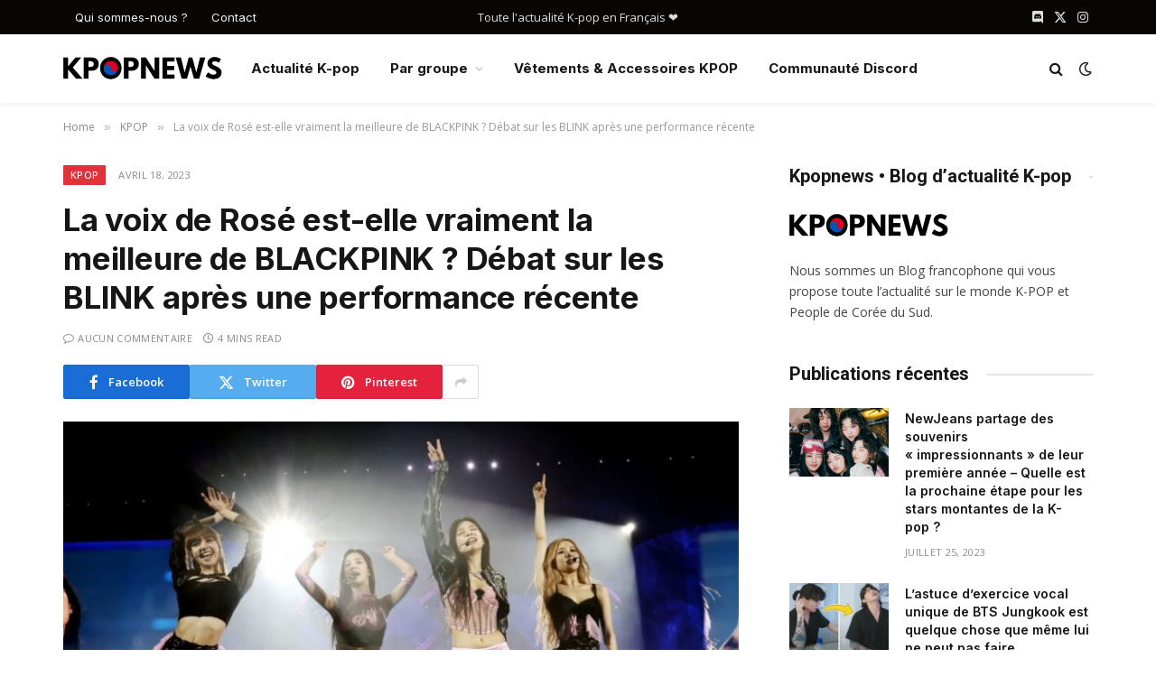

--- FILE ---
content_type: text/html; charset=UTF-8
request_url: https://kpopnews.fr/la-voix-de-rose-est-elle-vraiment-la-meilleure-de-blackpink-debat-sur-les-blink-apres-une-performance-recente/
body_size: 23272
content:

<!DOCTYPE html>
<html lang="fr-FR" class="s-light site-s-light">

<head>

	<meta charset="UTF-8" />
	<meta name="viewport" content="width=device-width, initial-scale=1" />
	<title>La voix de Rosé est-elle vraiment la meilleure de BLACKPINK ?  Débat sur les BLINK après une performance récente • Kpopnews</title><link rel="preload" as="image" imagesrcset="https://kpopnews.fr/wp-content/uploads/2023/04/is-ros-s-voice-truly-the-best-in-blackpink-blinks-debate-after-recent-performance-768x517.jpeg 768w, https://kpopnews.fr/wp-content/uploads/2023/04/is-ros-s-voice-truly-the-best-in-blackpink-blinks-debate-after-recent-performance-300x202.jpeg 300w, https://kpopnews.fr/wp-content/uploads/2023/04/is-ros-s-voice-truly-the-best-in-blackpink-blinks-debate-after-recent-performance-150x101.jpeg 150w, https://kpopnews.fr/wp-content/uploads/2023/04/is-ros-s-voice-truly-the-best-in-blackpink-blinks-debate-after-recent-performance-450x303.jpeg 450w, https://kpopnews.fr/wp-content/uploads/2023/04/is-ros-s-voice-truly-the-best-in-blackpink-blinks-debate-after-recent-performance.jpeg 820w" imagesizes="(max-width: 749px) 100vw, 749px" /><link rel="preload" as="font" href="https://kpopnews.fr/wp-content/themes/smart-mag/css/icons/fonts/ts-icons.woff2?v3.2" type="font/woff2" crossorigin="anonymous" />
<meta name="description" content="Après une récente performance live, CLIGNOTEMENTS (Les fans de BLACKPINK) se demandent si la voix de Rosé est vraiment la meilleure du groupe. Avec plusieurs sources louant sa voix et ses mouvements de danse incroyables, le débat s&#039;est enflammé. Voici ce que les fans et les internautes ont à dire…">
<meta property="article:published_time" content="2023-04-18T22:51:41+00:00">
<meta property="article:modified_time" content="2023-04-18T22:51:41+00:00">
<meta property="og:updated_time" content="2023-04-18T22:51:41+00:00">
<meta name="thumbnail" content="https://kpopnews.fr/wp-content/uploads/2023/04/is-ros-s-voice-truly-the-best-in-blackpink-blinks-debate-after-recent-performance-150x150.jpeg">
<meta name="robots" content="index, nofollow, max-snippet:-1, max-image-preview:large, max-video-preview:-1">
<link rel="canonical" href="https://kpopnews.fr/la-voix-de-rose-est-elle-vraiment-la-meilleure-de-blackpink-debat-sur-les-blink-apres-une-performance-recente/">
<meta property="og:url" content="https://kpopnews.fr/la-voix-de-rose-est-elle-vraiment-la-meilleure-de-blackpink-debat-sur-les-blink-apres-une-performance-recente/">
<meta property="og:site_name" content="Kpopnews">
<meta property="og:locale" content="fr_FR">
<meta property="og:type" content="article">
<meta property="article:author" content="">
<meta property="article:publisher" content="">
<meta property="article:section" content="KPOP">
<meta property="og:title" content="La voix de Rosé est-elle vraiment la meilleure de BLACKPINK ?  Débat sur les BLINK après une performance récente • Kpopnews">
<meta property="og:description" content="Après une récente performance live, CLIGNOTEMENTS (Les fans de BLACKPINK) se demandent si la voix de Rosé est vraiment la meilleure du groupe. Avec plusieurs sources louant sa voix et ses mouvements de danse incroyables, le débat s&#039;est enflammé. Voici ce que les fans et les internautes ont à dire…">
<meta property="og:image" content="https://kpopnews.fr/wp-content/uploads/2023/04/is-ros-s-voice-truly-the-best-in-blackpink-blinks-debate-after-recent-performance.jpeg">
<meta property="og:image:secure_url" content="https://kpopnews.fr/wp-content/uploads/2023/04/is-ros-s-voice-truly-the-best-in-blackpink-blinks-debate-after-recent-performance.jpeg">
<meta property="og:image:width" content="820">
<meta property="og:image:height" content="552">
<meta property="fb:pages" content="">
<meta property="fb:admins" content="">
<meta property="fb:app_id" content="">
<meta name="twitter:card" content="summary">
<meta name="twitter:site" content="">
<meta name="twitter:creator" content="">
<meta name="twitter:title" content="La voix de Rosé est-elle vraiment la meilleure de BLACKPINK ?  Débat sur les BLINK après une performance récente • Kpopnews">
<meta name="twitter:description" content="Après une récente performance live, CLIGNOTEMENTS (Les fans de BLACKPINK) se demandent si la voix de Rosé est vraiment la meilleure du groupe. Avec plusieurs sources louant sa voix et ses mouvements de danse incroyables, le débat s&#039;est enflammé. Voici ce que les fans et les internautes ont à dire…">
<meta name="twitter:image" content="https://kpopnews.fr/wp-content/uploads/2023/04/is-ros-s-voice-truly-the-best-in-blackpink-blinks-debate-after-recent-performance.jpeg">
<link rel='dns-prefetch' href='//fonts.googleapis.com' />
<link rel="alternate" type="application/rss+xml" title="Kpopnews &raquo; Flux" href="https://kpopnews.fr/feed/" />
<link rel="alternate" type="application/rss+xml" title="Kpopnews &raquo; Flux des commentaires" href="https://kpopnews.fr/comments/feed/" />
<link rel="alternate" type="application/rss+xml" title="Kpopnews &raquo; La voix de Rosé est-elle vraiment la meilleure de BLACKPINK ?  Débat sur les BLINK après une performance récente Flux des commentaires" href="https://kpopnews.fr/la-voix-de-rose-est-elle-vraiment-la-meilleure-de-blackpink-debat-sur-les-blink-apres-une-performance-recente/feed/" />
<link rel="alternate" title="oEmbed (JSON)" type="application/json+oembed" href="https://kpopnews.fr/wp-json/oembed/1.0/embed?url=https%3A%2F%2Fkpopnews.fr%2Fla-voix-de-rose-est-elle-vraiment-la-meilleure-de-blackpink-debat-sur-les-blink-apres-une-performance-recente%2F" />
<link rel="alternate" title="oEmbed (XML)" type="text/xml+oembed" href="https://kpopnews.fr/wp-json/oembed/1.0/embed?url=https%3A%2F%2Fkpopnews.fr%2Fla-voix-de-rose-est-elle-vraiment-la-meilleure-de-blackpink-debat-sur-les-blink-apres-une-performance-recente%2F&#038;format=xml" />
<style id='wp-img-auto-sizes-contain-inline-css' type='text/css'>
img:is([sizes=auto i],[sizes^="auto," i]){contain-intrinsic-size:3000px 1500px}
/*# sourceURL=wp-img-auto-sizes-contain-inline-css */
</style>
<link rel='stylesheet' id='wpra-lightbox-css' href='https://kpopnews.fr/wp-content/plugins/wp-rss-aggregator/core/css/jquery-colorbox.css?ver=1.4.33' type='text/css' media='all' />
<style id='wp-emoji-styles-inline-css' type='text/css'>

	img.wp-smiley, img.emoji {
		display: inline !important;
		border: none !important;
		box-shadow: none !important;
		height: 1em !important;
		width: 1em !important;
		margin: 0 0.07em !important;
		vertical-align: -0.1em !important;
		background: none !important;
		padding: 0 !important;
	}
/*# sourceURL=wp-emoji-styles-inline-css */
</style>
<link rel='stylesheet' id='wp-block-library-css' href='https://kpopnews.fr/wp-includes/css/dist/block-library/style.min.css?ver=6.9' type='text/css' media='all' />
<style id='classic-theme-styles-inline-css' type='text/css'>
/*! This file is auto-generated */
.wp-block-button__link{color:#fff;background-color:#32373c;border-radius:9999px;box-shadow:none;text-decoration:none;padding:calc(.667em + 2px) calc(1.333em + 2px);font-size:1.125em}.wp-block-file__button{background:#32373c;color:#fff;text-decoration:none}
/*# sourceURL=/wp-includes/css/classic-themes.min.css */
</style>
<link rel='stylesheet' id='wpra-displays-css' href='https://kpopnews.fr/wp-content/plugins/wp-rss-aggregator/core/css/displays.css?ver=5.0.11' type='text/css' media='all' />
<style id='global-styles-inline-css' type='text/css'>
:root{--wp--preset--aspect-ratio--square: 1;--wp--preset--aspect-ratio--4-3: 4/3;--wp--preset--aspect-ratio--3-4: 3/4;--wp--preset--aspect-ratio--3-2: 3/2;--wp--preset--aspect-ratio--2-3: 2/3;--wp--preset--aspect-ratio--16-9: 16/9;--wp--preset--aspect-ratio--9-16: 9/16;--wp--preset--color--black: #000000;--wp--preset--color--cyan-bluish-gray: #abb8c3;--wp--preset--color--white: #ffffff;--wp--preset--color--pale-pink: #f78da7;--wp--preset--color--vivid-red: #cf2e2e;--wp--preset--color--luminous-vivid-orange: #ff6900;--wp--preset--color--luminous-vivid-amber: #fcb900;--wp--preset--color--light-green-cyan: #7bdcb5;--wp--preset--color--vivid-green-cyan: #00d084;--wp--preset--color--pale-cyan-blue: #8ed1fc;--wp--preset--color--vivid-cyan-blue: #0693e3;--wp--preset--color--vivid-purple: #9b51e0;--wp--preset--gradient--vivid-cyan-blue-to-vivid-purple: linear-gradient(135deg,rgb(6,147,227) 0%,rgb(155,81,224) 100%);--wp--preset--gradient--light-green-cyan-to-vivid-green-cyan: linear-gradient(135deg,rgb(122,220,180) 0%,rgb(0,208,130) 100%);--wp--preset--gradient--luminous-vivid-amber-to-luminous-vivid-orange: linear-gradient(135deg,rgb(252,185,0) 0%,rgb(255,105,0) 100%);--wp--preset--gradient--luminous-vivid-orange-to-vivid-red: linear-gradient(135deg,rgb(255,105,0) 0%,rgb(207,46,46) 100%);--wp--preset--gradient--very-light-gray-to-cyan-bluish-gray: linear-gradient(135deg,rgb(238,238,238) 0%,rgb(169,184,195) 100%);--wp--preset--gradient--cool-to-warm-spectrum: linear-gradient(135deg,rgb(74,234,220) 0%,rgb(151,120,209) 20%,rgb(207,42,186) 40%,rgb(238,44,130) 60%,rgb(251,105,98) 80%,rgb(254,248,76) 100%);--wp--preset--gradient--blush-light-purple: linear-gradient(135deg,rgb(255,206,236) 0%,rgb(152,150,240) 100%);--wp--preset--gradient--blush-bordeaux: linear-gradient(135deg,rgb(254,205,165) 0%,rgb(254,45,45) 50%,rgb(107,0,62) 100%);--wp--preset--gradient--luminous-dusk: linear-gradient(135deg,rgb(255,203,112) 0%,rgb(199,81,192) 50%,rgb(65,88,208) 100%);--wp--preset--gradient--pale-ocean: linear-gradient(135deg,rgb(255,245,203) 0%,rgb(182,227,212) 50%,rgb(51,167,181) 100%);--wp--preset--gradient--electric-grass: linear-gradient(135deg,rgb(202,248,128) 0%,rgb(113,206,126) 100%);--wp--preset--gradient--midnight: linear-gradient(135deg,rgb(2,3,129) 0%,rgb(40,116,252) 100%);--wp--preset--font-size--small: 13px;--wp--preset--font-size--medium: 20px;--wp--preset--font-size--large: 36px;--wp--preset--font-size--x-large: 42px;--wp--preset--spacing--20: 0.44rem;--wp--preset--spacing--30: 0.67rem;--wp--preset--spacing--40: 1rem;--wp--preset--spacing--50: 1.5rem;--wp--preset--spacing--60: 2.25rem;--wp--preset--spacing--70: 3.38rem;--wp--preset--spacing--80: 5.06rem;--wp--preset--shadow--natural: 6px 6px 9px rgba(0, 0, 0, 0.2);--wp--preset--shadow--deep: 12px 12px 50px rgba(0, 0, 0, 0.4);--wp--preset--shadow--sharp: 6px 6px 0px rgba(0, 0, 0, 0.2);--wp--preset--shadow--outlined: 6px 6px 0px -3px rgb(255, 255, 255), 6px 6px rgb(0, 0, 0);--wp--preset--shadow--crisp: 6px 6px 0px rgb(0, 0, 0);}:where(.is-layout-flex){gap: 0.5em;}:where(.is-layout-grid){gap: 0.5em;}body .is-layout-flex{display: flex;}.is-layout-flex{flex-wrap: wrap;align-items: center;}.is-layout-flex > :is(*, div){margin: 0;}body .is-layout-grid{display: grid;}.is-layout-grid > :is(*, div){margin: 0;}:where(.wp-block-columns.is-layout-flex){gap: 2em;}:where(.wp-block-columns.is-layout-grid){gap: 2em;}:where(.wp-block-post-template.is-layout-flex){gap: 1.25em;}:where(.wp-block-post-template.is-layout-grid){gap: 1.25em;}.has-black-color{color: var(--wp--preset--color--black) !important;}.has-cyan-bluish-gray-color{color: var(--wp--preset--color--cyan-bluish-gray) !important;}.has-white-color{color: var(--wp--preset--color--white) !important;}.has-pale-pink-color{color: var(--wp--preset--color--pale-pink) !important;}.has-vivid-red-color{color: var(--wp--preset--color--vivid-red) !important;}.has-luminous-vivid-orange-color{color: var(--wp--preset--color--luminous-vivid-orange) !important;}.has-luminous-vivid-amber-color{color: var(--wp--preset--color--luminous-vivid-amber) !important;}.has-light-green-cyan-color{color: var(--wp--preset--color--light-green-cyan) !important;}.has-vivid-green-cyan-color{color: var(--wp--preset--color--vivid-green-cyan) !important;}.has-pale-cyan-blue-color{color: var(--wp--preset--color--pale-cyan-blue) !important;}.has-vivid-cyan-blue-color{color: var(--wp--preset--color--vivid-cyan-blue) !important;}.has-vivid-purple-color{color: var(--wp--preset--color--vivid-purple) !important;}.has-black-background-color{background-color: var(--wp--preset--color--black) !important;}.has-cyan-bluish-gray-background-color{background-color: var(--wp--preset--color--cyan-bluish-gray) !important;}.has-white-background-color{background-color: var(--wp--preset--color--white) !important;}.has-pale-pink-background-color{background-color: var(--wp--preset--color--pale-pink) !important;}.has-vivid-red-background-color{background-color: var(--wp--preset--color--vivid-red) !important;}.has-luminous-vivid-orange-background-color{background-color: var(--wp--preset--color--luminous-vivid-orange) !important;}.has-luminous-vivid-amber-background-color{background-color: var(--wp--preset--color--luminous-vivid-amber) !important;}.has-light-green-cyan-background-color{background-color: var(--wp--preset--color--light-green-cyan) !important;}.has-vivid-green-cyan-background-color{background-color: var(--wp--preset--color--vivid-green-cyan) !important;}.has-pale-cyan-blue-background-color{background-color: var(--wp--preset--color--pale-cyan-blue) !important;}.has-vivid-cyan-blue-background-color{background-color: var(--wp--preset--color--vivid-cyan-blue) !important;}.has-vivid-purple-background-color{background-color: var(--wp--preset--color--vivid-purple) !important;}.has-black-border-color{border-color: var(--wp--preset--color--black) !important;}.has-cyan-bluish-gray-border-color{border-color: var(--wp--preset--color--cyan-bluish-gray) !important;}.has-white-border-color{border-color: var(--wp--preset--color--white) !important;}.has-pale-pink-border-color{border-color: var(--wp--preset--color--pale-pink) !important;}.has-vivid-red-border-color{border-color: var(--wp--preset--color--vivid-red) !important;}.has-luminous-vivid-orange-border-color{border-color: var(--wp--preset--color--luminous-vivid-orange) !important;}.has-luminous-vivid-amber-border-color{border-color: var(--wp--preset--color--luminous-vivid-amber) !important;}.has-light-green-cyan-border-color{border-color: var(--wp--preset--color--light-green-cyan) !important;}.has-vivid-green-cyan-border-color{border-color: var(--wp--preset--color--vivid-green-cyan) !important;}.has-pale-cyan-blue-border-color{border-color: var(--wp--preset--color--pale-cyan-blue) !important;}.has-vivid-cyan-blue-border-color{border-color: var(--wp--preset--color--vivid-cyan-blue) !important;}.has-vivid-purple-border-color{border-color: var(--wp--preset--color--vivid-purple) !important;}.has-vivid-cyan-blue-to-vivid-purple-gradient-background{background: var(--wp--preset--gradient--vivid-cyan-blue-to-vivid-purple) !important;}.has-light-green-cyan-to-vivid-green-cyan-gradient-background{background: var(--wp--preset--gradient--light-green-cyan-to-vivid-green-cyan) !important;}.has-luminous-vivid-amber-to-luminous-vivid-orange-gradient-background{background: var(--wp--preset--gradient--luminous-vivid-amber-to-luminous-vivid-orange) !important;}.has-luminous-vivid-orange-to-vivid-red-gradient-background{background: var(--wp--preset--gradient--luminous-vivid-orange-to-vivid-red) !important;}.has-very-light-gray-to-cyan-bluish-gray-gradient-background{background: var(--wp--preset--gradient--very-light-gray-to-cyan-bluish-gray) !important;}.has-cool-to-warm-spectrum-gradient-background{background: var(--wp--preset--gradient--cool-to-warm-spectrum) !important;}.has-blush-light-purple-gradient-background{background: var(--wp--preset--gradient--blush-light-purple) !important;}.has-blush-bordeaux-gradient-background{background: var(--wp--preset--gradient--blush-bordeaux) !important;}.has-luminous-dusk-gradient-background{background: var(--wp--preset--gradient--luminous-dusk) !important;}.has-pale-ocean-gradient-background{background: var(--wp--preset--gradient--pale-ocean) !important;}.has-electric-grass-gradient-background{background: var(--wp--preset--gradient--electric-grass) !important;}.has-midnight-gradient-background{background: var(--wp--preset--gradient--midnight) !important;}.has-small-font-size{font-size: var(--wp--preset--font-size--small) !important;}.has-medium-font-size{font-size: var(--wp--preset--font-size--medium) !important;}.has-large-font-size{font-size: var(--wp--preset--font-size--large) !important;}.has-x-large-font-size{font-size: var(--wp--preset--font-size--x-large) !important;}
:where(.wp-block-post-template.is-layout-flex){gap: 1.25em;}:where(.wp-block-post-template.is-layout-grid){gap: 1.25em;}
:where(.wp-block-term-template.is-layout-flex){gap: 1.25em;}:where(.wp-block-term-template.is-layout-grid){gap: 1.25em;}
:where(.wp-block-columns.is-layout-flex){gap: 2em;}:where(.wp-block-columns.is-layout-grid){gap: 2em;}
:root :where(.wp-block-pullquote){font-size: 1.5em;line-height: 1.6;}
/*# sourceURL=global-styles-inline-css */
</style>
<link rel='stylesheet' id='contact-form-7-css' href='https://kpopnews.fr/wp-content/plugins/contact-form-7/includes/css/styles.css?ver=6.1.4' type='text/css' media='all' />
<link rel='stylesheet' id='wp-automatic-css' href='https://kpopnews.fr/wp-content/plugins/wp-automatic-plugin-for-wordpress/css/admin-dashboard.css?ver=1.0.0' type='text/css' media='all' />
<link rel='stylesheet' id='wp-automatic-gallery-css' href='https://kpopnews.fr/wp-content/plugins/wp-automatic-plugin-for-wordpress/css/wp-automatic.css?ver=1.0.0' type='text/css' media='all' />
<link rel='stylesheet' id='wp_automatic_gallery_style-css' href='https://kpopnews.fr/wp-content/plugins/wp-automatic/css/wp-automatic.css?ver=1.0.0' type='text/css' media='all' />
<link rel='stylesheet' id='smartmag-core-css' href='https://kpopnews.fr/wp-content/themes/smart-mag/style.css?ver=10.3.2' type='text/css' media='all' />
<style id='smartmag-core-inline-css' type='text/css'>
:root { --c-main: #de333b;
--c-main-rgb: 222,51,59;
--text-font: "Open Sans", system-ui, -apple-system, "Segoe UI", Arial, sans-serif;
--body-font: "Open Sans", system-ui, -apple-system, "Segoe UI", Arial, sans-serif;
--ui-font: "Open Sans", system-ui, -apple-system, "Segoe UI", Arial, sans-serif;
--title-font: "Open Sans", system-ui, -apple-system, "Segoe UI", Arial, sans-serif;
--h-font: "Open Sans", system-ui, -apple-system, "Segoe UI", Arial, sans-serif;
--title-font: "Inter", system-ui, -apple-system, "Segoe UI", Arial, sans-serif;
--h-font: "Inter", system-ui, -apple-system, "Segoe UI", Arial, sans-serif;
--main-width: 1140px;
--excerpt-size: 14px; }
.smart-head-main { --c-shadow: rgba(0,0,0,0.05); }
.smart-head-main .smart-head-top { --head-h: 38px; }
.s-dark .smart-head-main .smart-head-top,
.smart-head-main .s-dark.smart-head-top { background-color: #0a0505; }
.smart-head-main .smart-head-mid { --head-h: 76px; }
.smart-head-main .smart-head-sticky { max-height: 50px; --head-h: 50px; }
.navigation { font-family: "Inter", system-ui, -apple-system, "Segoe UI", Arial, sans-serif; }
.navigation-main .menu > li > a { font-weight: bold; }
.smart-head-main .logo-is-image { padding-top: 0px; padding-bottom: 0px; padding-left: 0px; padding-right: 0px; }
.smart-head-main .offcanvas-toggle { transform: scale(0.75); }
.post-meta .meta-item, .post-meta .text-in { font-size: 11px; font-weight: normal; text-transform: uppercase; letter-spacing: 0.03em; }
.post-meta .text-in, .post-meta .post-cat > a { font-size: 11px; }
.post-meta .post-cat > a { font-weight: bold; text-transform: uppercase; letter-spacing: 0.1em; }
.post-meta .post-author > a { font-weight: bold; }
.post-meta { --p-meta-sep: "•"; }
.block-head .heading { font-family: "Roboto", system-ui, -apple-system, "Segoe UI", Arial, sans-serif; }
.loop-grid-base .post-title { font-size: 18px; font-weight: 600; }
.entry-content { font-size: 16px; }
.post-share-float .service { width: 38px; height: 34px; margin-bottom: 8px; font-size: 18px; }


/*# sourceURL=smartmag-core-inline-css */
</style>
<link rel='stylesheet' id='smartmag-magnific-popup-css' href='https://kpopnews.fr/wp-content/themes/smart-mag/css/lightbox.css?ver=10.3.2' type='text/css' media='all' />
<link rel='stylesheet' id='smartmag-icons-css' href='https://kpopnews.fr/wp-content/themes/smart-mag/css/icons/icons.css?ver=10.3.2' type='text/css' media='all' />
<link rel='stylesheet' id='smartmag-gfonts-custom-css' href='https://fonts.googleapis.com/css?family=Open+Sans%3A400%2C500%2C600%2C700%7CInter%3A400%2C500%2C600%2C700%7CRoboto%3A400%2C500%2C600%2C700&#038;display=swap' type='text/css' media='all' />
<script type="text/javascript" id="smartmag-lazy-inline-js-after">
/* <![CDATA[ */
/**
 * @copyright ThemeSphere
 * @preserve
 */
var BunyadLazy={};BunyadLazy.load=function(){function a(e,n){var t={};e.dataset.bgset&&e.dataset.sizes?(t.sizes=e.dataset.sizes,t.srcset=e.dataset.bgset):t.src=e.dataset.bgsrc,function(t){var a=t.dataset.ratio;if(0<a){const e=t.parentElement;if(e.classList.contains("media-ratio")){const n=e.style;n.getPropertyValue("--a-ratio")||(n.paddingBottom=100/a+"%")}}}(e);var a,o=document.createElement("img");for(a in o.onload=function(){var t="url('"+(o.currentSrc||o.src)+"')",a=e.style;a.backgroundImage!==t&&requestAnimationFrame(()=>{a.backgroundImage=t,n&&n()}),o.onload=null,o.onerror=null,o=null},o.onerror=o.onload,t)o.setAttribute(a,t[a]);o&&o.complete&&0<o.naturalWidth&&o.onload&&o.onload()}function e(t){t.dataset.loaded||a(t,()=>{document.dispatchEvent(new Event("lazyloaded")),t.dataset.loaded=1})}function n(t){"complete"===document.readyState?t():window.addEventListener("load",t)}return{initEarly:function(){var t,a=()=>{document.querySelectorAll(".img.bg-cover:not(.lazyload)").forEach(e)};"complete"!==document.readyState?(t=setInterval(a,150),n(()=>{a(),clearInterval(t)})):a()},callOnLoad:n,initBgImages:function(t){t&&n(()=>{document.querySelectorAll(".img.bg-cover").forEach(e)})},bgLoad:a}}(),BunyadLazy.load.initEarly();
//# sourceURL=smartmag-lazy-inline-js-after
/* ]]> */
</script>
<script type="text/javascript" src="https://kpopnews.fr/wp-includes/js/jquery/jquery.min.js?ver=3.7.1" id="jquery-core-js"></script>
<script type="text/javascript" src="https://kpopnews.fr/wp-includes/js/jquery/jquery-migrate.min.js?ver=3.4.1" id="jquery-migrate-js"></script>
<script type="text/javascript" src="https://kpopnews.fr/wp-content/plugins/wp-automatic-plugin-for-wordpress/js/custom-front.js?ver=1.0" id="wp-automatic-js"></script>
<script type="text/javascript" src="https://kpopnews.fr/wp-content/plugins/wp-automatic/js/main-front.js?ver=6.9" id="wp_automatic_gallery-js"></script>
<link rel="https://api.w.org/" href="https://kpopnews.fr/wp-json/" /><link rel="alternate" title="JSON" type="application/json" href="https://kpopnews.fr/wp-json/wp/v2/posts/16912" /><link rel="EditURI" type="application/rsd+xml" title="RSD" href="https://kpopnews.fr/xmlrpc.php?rsd" />
<meta name="generator" content="WordPress 6.9" />
<link rel='shortlink' href='https://kpopnews.fr/?p=16912' />
<!-- Analytics by WP Statistics - https://wp-statistics.com -->

		<script>
		var BunyadSchemeKey = 'bunyad-scheme';
		(() => {
			const d = document.documentElement;
			const c = d.classList;
			var scheme = localStorage.getItem(BunyadSchemeKey);
			
			if (scheme) {
				d.dataset.origClass = c;
				scheme === 'dark' ? c.remove('s-light', 'site-s-light') : c.remove('s-dark', 'site-s-dark');
				c.add('site-s-' + scheme, 's-' + scheme);
			}
		})();
		</script>
		<meta name="generator" content="Elementor 3.34.2; features: additional_custom_breakpoints; settings: css_print_method-external, google_font-enabled, font_display-auto">
			<style>
				.e-con.e-parent:nth-of-type(n+4):not(.e-lazyloaded):not(.e-no-lazyload),
				.e-con.e-parent:nth-of-type(n+4):not(.e-lazyloaded):not(.e-no-lazyload) * {
					background-image: none !important;
				}
				@media screen and (max-height: 1024px) {
					.e-con.e-parent:nth-of-type(n+3):not(.e-lazyloaded):not(.e-no-lazyload),
					.e-con.e-parent:nth-of-type(n+3):not(.e-lazyloaded):not(.e-no-lazyload) * {
						background-image: none !important;
					}
				}
				@media screen and (max-height: 640px) {
					.e-con.e-parent:nth-of-type(n+2):not(.e-lazyloaded):not(.e-no-lazyload),
					.e-con.e-parent:nth-of-type(n+2):not(.e-lazyloaded):not(.e-no-lazyload) * {
						background-image: none !important;
					}
				}
			</style>
			<link rel="icon" href="https://kpopnews.fr/wp-content/uploads/2022/07/cropped-favicon-kpopnews-32x32.png" sizes="32x32" />
<link rel="icon" href="https://kpopnews.fr/wp-content/uploads/2022/07/cropped-favicon-kpopnews-192x192.png" sizes="192x192" />
<link rel="apple-touch-icon" href="https://kpopnews.fr/wp-content/uploads/2022/07/cropped-favicon-kpopnews-180x180.png" />
<meta name="msapplication-TileImage" content="https://kpopnews.fr/wp-content/uploads/2022/07/cropped-favicon-kpopnews-270x270.png" />


</head>

<body class="wp-singular post-template-default single single-post postid-16912 single-format-standard wp-theme-smart-mag right-sidebar post-layout-modern post-cat-2 has-lb has-lb-sm ts-img-hov-fade layout-normal elementor-default elementor-kit-9469">



<div class="main-wrap">

	
<div class="off-canvas-backdrop"></div>
<div class="mobile-menu-container off-canvas s-dark hide-menu-lg" id="off-canvas">

	<div class="off-canvas-head">
		<a href="#" class="close">
			<span class="visuallyhidden">Close Menu</span>
			<i class="tsi tsi-times"></i>
		</a>

		<div class="ts-logo">
					</div>
	</div>

	<div class="off-canvas-content">

		
			<ul id="menu-menu-principal" class="mobile-menu"><li id="menu-item-9483" class="menu-item menu-item-type-custom menu-item-object-custom menu-item-9483"><a href="/">Actualité K-pop</a></li>
<li id="menu-item-11602" class="menu-item menu-item-type-custom menu-item-object-custom menu-item-has-children menu-item-11602"><a href="#">Par groupe</a>
<ul class="sub-menu">
	<li id="menu-item-11567" class="menu-item menu-item-type-taxonomy menu-item-object-category current-post-ancestor current-menu-parent current-post-parent menu-item-11567"><a href="https://kpopnews.fr/categories/kpop/">Tout voir</a></li>
	<li id="menu-item-11553" class="menu-item menu-item-type-taxonomy menu-item-object-category menu-item-has-children menu-item-11553"><a href="https://kpopnews.fr/categories/bts/">BTS</a>
	<ul class="sub-menu">
		<li id="menu-item-11554" class="menu-item menu-item-type-taxonomy menu-item-object-category menu-item-11554"><a href="https://kpopnews.fr/categories/bts/j-hope/">J-Hope</a></li>
		<li id="menu-item-11555" class="menu-item menu-item-type-taxonomy menu-item-object-category menu-item-11555"><a href="https://kpopnews.fr/categories/bts/jimin/">Jimin</a></li>
		<li id="menu-item-11556" class="menu-item menu-item-type-taxonomy menu-item-object-category menu-item-11556"><a href="https://kpopnews.fr/categories/bts/jin/">Jin</a></li>
		<li id="menu-item-11557" class="menu-item menu-item-type-taxonomy menu-item-object-category menu-item-11557"><a href="https://kpopnews.fr/categories/bts/jungkook/">Jungkook</a></li>
		<li id="menu-item-11558" class="menu-item menu-item-type-taxonomy menu-item-object-category menu-item-11558"><a href="https://kpopnews.fr/categories/bts/rm/">RM</a></li>
		<li id="menu-item-11559" class="menu-item menu-item-type-taxonomy menu-item-object-category menu-item-11559"><a href="https://kpopnews.fr/categories/bts/suga/">Suga</a></li>
		<li id="menu-item-11560" class="menu-item menu-item-type-taxonomy menu-item-object-category menu-item-11560"><a href="https://kpopnews.fr/categories/bts/v/">V</a></li>
	</ul>
</li>
	<li id="menu-item-11548" class="menu-item menu-item-type-taxonomy menu-item-object-category menu-item-has-children menu-item-11548"><a href="https://kpopnews.fr/categories/blackpink/">Blackpink</a>
	<ul class="sub-menu">
		<li id="menu-item-11549" class="menu-item menu-item-type-taxonomy menu-item-object-category menu-item-11549"><a href="https://kpopnews.fr/categories/blackpink/jennie/">Jennie</a></li>
		<li id="menu-item-11550" class="menu-item menu-item-type-taxonomy menu-item-object-category menu-item-11550"><a href="https://kpopnews.fr/categories/blackpink/jisoo/">Jisoo</a></li>
		<li id="menu-item-11551" class="menu-item menu-item-type-taxonomy menu-item-object-category menu-item-11551"><a href="https://kpopnews.fr/categories/blackpink/lisa/">Lisa</a></li>
		<li id="menu-item-11552" class="menu-item menu-item-type-taxonomy menu-item-object-category menu-item-11552"><a href="https://kpopnews.fr/categories/blackpink/rose/">Rose</a></li>
	</ul>
</li>
	<li id="menu-item-11579" class="menu-item menu-item-type-custom menu-item-object-custom menu-item-has-children menu-item-11579"><a href="#">A &#8211; H</a>
	<ul class="sub-menu">
		<li id="menu-item-11578" class="menu-item menu-item-type-taxonomy menu-item-object-category menu-item-11578"><a href="https://kpopnews.fr/categories/aespa/">Aespa</a></li>
		<li id="menu-item-11546" class="menu-item menu-item-type-taxonomy menu-item-object-category menu-item-11546"><a href="https://kpopnews.fr/categories/ateez/">Ateez</a></li>
		<li id="menu-item-11547" class="menu-item menu-item-type-taxonomy menu-item-object-category menu-item-11547"><a href="https://kpopnews.fr/categories/bigbang/">BigBang</a></li>
		<li id="menu-item-11561" class="menu-item menu-item-type-taxonomy menu-item-object-category menu-item-11561"><a href="https://kpopnews.fr/categories/everglow/">Everglow</a></li>
		<li id="menu-item-11562" class="menu-item menu-item-type-taxonomy menu-item-object-category menu-item-11562"><a href="https://kpopnews.fr/categories/exo/">EXO</a></li>
		<li id="menu-item-11563" class="menu-item menu-item-type-taxonomy menu-item-object-category menu-item-11563"><a href="https://kpopnews.fr/categories/gfriend/">Gfriend</a></li>
		<li id="menu-item-11564" class="menu-item menu-item-type-taxonomy menu-item-object-category menu-item-11564"><a href="https://kpopnews.fr/categories/got7/">GOT7</a></li>
	</ul>
</li>
	<li id="menu-item-11580" class="menu-item menu-item-type-custom menu-item-object-custom menu-item-has-children menu-item-11580"><a href="#">I &#8211; Q</a>
	<ul class="sub-menu">
		<li id="menu-item-11565" class="menu-item menu-item-type-taxonomy menu-item-object-category menu-item-11565"><a href="https://kpopnews.fr/categories/ikon/">iKON</a></li>
		<li id="menu-item-11566" class="menu-item menu-item-type-taxonomy menu-item-object-category menu-item-11566"><a href="https://kpopnews.fr/categories/itzy/">Itzy</a></li>
		<li id="menu-item-11568" class="menu-item menu-item-type-taxonomy menu-item-object-category menu-item-11568"><a href="https://kpopnews.fr/categories/mamamoo/">Mamamoo</a></li>
		<li id="menu-item-11569" class="menu-item menu-item-type-taxonomy menu-item-object-category menu-item-11569"><a href="https://kpopnews.fr/categories/monsta-x/">Monsta X</a></li>
		<li id="menu-item-11570" class="menu-item menu-item-type-taxonomy menu-item-object-category menu-item-11570"><a href="https://kpopnews.fr/categories/nct/">NCT</a></li>
		<li id="menu-item-11571" class="menu-item menu-item-type-taxonomy menu-item-object-category menu-item-11571"><a href="https://kpopnews.fr/categories/pentagon/">Pentagon</a></li>
	</ul>
</li>
	<li id="menu-item-11581" class="menu-item menu-item-type-custom menu-item-object-custom menu-item-has-children menu-item-11581"><a href="#">R &#8211; Z</a>
	<ul class="sub-menu">
		<li id="menu-item-11572" class="menu-item menu-item-type-taxonomy menu-item-object-category menu-item-11572"><a href="https://kpopnews.fr/categories/red-velvet/">Red Velvet</a></li>
		<li id="menu-item-11573" class="menu-item menu-item-type-taxonomy menu-item-object-category menu-item-11573"><a href="https://kpopnews.fr/categories/seventeen/">Seventeen</a></li>
		<li id="menu-item-11574" class="menu-item menu-item-type-taxonomy menu-item-object-category menu-item-11574"><a href="https://kpopnews.fr/categories/stray-kids/">Stray Kids</a></li>
		<li id="menu-item-11575" class="menu-item menu-item-type-taxonomy menu-item-object-category menu-item-11575"><a href="https://kpopnews.fr/categories/twice/">Twice</a></li>
		<li id="menu-item-11576" class="menu-item menu-item-type-taxonomy menu-item-object-category menu-item-11576"><a href="https://kpopnews.fr/categories/txt/">TXT</a></li>
	</ul>
</li>
</ul>
</li>
<li id="menu-item-9559" class="menu-item menu-item-type-custom menu-item-object-custom menu-item-9559"><a href="https://koreanxwear.com">Vêtements &#038; Accessoires KPOP</a></li>
<li id="menu-item-9560" class="menu-item menu-item-type-custom menu-item-object-custom menu-item-9560"><a href="https://discord.com/invite/QJK7JPVTCr">Communauté Discord</a></li>
</ul>
		
					<div class="off-canvas-widgets">
				<div id="media_image-7" class="widget widget_media_image"><img width="300" height="133" src="[data-uri]" class="image wp-image-9579  attachment-medium size-medium lazyload" alt="" style="max-width: 100%; height: auto;" decoding="async" sizes="(max-width: 300px) 100vw, 300px" data-srcset="https://kpopnews.fr/wp-content/uploads/2022/07/decouvrir-koreanxwear-300x133.png 300w, https://kpopnews.fr/wp-content/uploads/2022/07/decouvrir-koreanxwear-768x341.png 768w, https://kpopnews.fr/wp-content/uploads/2022/07/decouvrir-koreanxwear-150x67.png 150w, https://kpopnews.fr/wp-content/uploads/2022/07/decouvrir-koreanxwear-450x200.png 450w, https://kpopnews.fr/wp-content/uploads/2022/07/decouvrir-koreanxwear.png 900w" data-src="https://kpopnews.fr/wp-content/uploads/2022/07/decouvrir-koreanxwear-300x133.png" /></div><div id="media_image-8" class="widget widget_media_image"><img width="300" height="133" src="[data-uri]" class="image wp-image-9578  attachment-medium size-medium lazyload" alt="" style="max-width: 100%; height: auto;" decoding="async" sizes="(max-width: 300px) 100vw, 300px" data-srcset="https://kpopnews.fr/wp-content/uploads/2022/07/rejoindre-discord-coree-kpop-1-300x133.png 300w, https://kpopnews.fr/wp-content/uploads/2022/07/rejoindre-discord-coree-kpop-1-768x341.png 768w, https://kpopnews.fr/wp-content/uploads/2022/07/rejoindre-discord-coree-kpop-1-150x67.png 150w, https://kpopnews.fr/wp-content/uploads/2022/07/rejoindre-discord-coree-kpop-1-450x200.png 450w, https://kpopnews.fr/wp-content/uploads/2022/07/rejoindre-discord-coree-kpop-1.png 900w" data-src="https://kpopnews.fr/wp-content/uploads/2022/07/rejoindre-discord-coree-kpop-1-300x133.png" /></div><div id="nav_menu-5" class="widget widget_nav_menu"><div class="menu-menu-top-container"><ul id="menu-menu-top" class="menu"><li id="menu-item-9562" class="menu-item menu-item-type-post_type menu-item-object-page menu-item-9562"><a href="https://kpopnews.fr/qui-sommes-nous/">Qui sommes-nous ?</a></li>
<li id="menu-item-9561" class="menu-item menu-item-type-post_type menu-item-object-page menu-item-9561"><a href="https://kpopnews.fr/contact/">Contact</a></li>
</ul></div></div>			</div>
		
		
		<div class="spc-social-block spc-social spc-social-b smart-head-social">
		
			
				<a href="https://discord.com/invite/QJK7JPVTCr" class="link service s-discord" target="_blank" rel="nofollow noopener">
					<i class="icon tsi tsi-discord"></i>					<span class="visuallyhidden">Discord</span>
				</a>
									
			
				<a href="https://twitter.com/kpopnewsfrance_" class="link service s-twitter" target="_blank" rel="nofollow noopener">
					<i class="icon tsi tsi-twitter"></i>					<span class="visuallyhidden">X (Twitter)</span>
				</a>
									
			
				<a href="#" class="link service s-instagram" target="_blank" rel="nofollow noopener">
					<i class="icon tsi tsi-instagram"></i>					<span class="visuallyhidden">Instagram</span>
				</a>
									
			
		</div>

		
	</div>

</div>
<div class="smart-head smart-head-a smart-head-main" id="smart-head" data-sticky="mid" data-sticky-type="fixed" data-sticky-full>
	
	<div class="smart-head-row smart-head-top smart-head-row-3 s-dark smart-head-row-full">

		<div class="inner wrap">

							
				<div class="items items-left ">
					<div class="nav-wrap">
		<nav class="navigation navigation-small nav-hov-a">
			<ul id="menu-footer" class="menu"><li id="menu-item-9567" class="menu-item menu-item-type-post_type menu-item-object-page menu-item-9567"><a href="https://kpopnews.fr/qui-sommes-nous/">Qui sommes-nous ?</a></li>
<li id="menu-item-9566" class="menu-item menu-item-type-post_type menu-item-object-page menu-item-9566"><a href="https://kpopnews.fr/contact/">Contact</a></li>
</ul>		</nav>
	</div>
				</div>

							
				<div class="items items-center ">
				
<div class="h-text h-text">
	Toute l'actualité K-pop en Français ❤️</div>				</div>

							
				<div class="items items-right ">
				
		<div class="spc-social-block spc-social spc-social-a smart-head-social">
		
			
				<a href="https://discord.com/invite/QJK7JPVTCr" class="link service s-discord" target="_blank" rel="nofollow noopener">
					<i class="icon tsi tsi-discord"></i>					<span class="visuallyhidden">Discord</span>
				</a>
									
			
				<a href="https://twitter.com/kpopnewsfrance_" class="link service s-twitter" target="_blank" rel="nofollow noopener">
					<i class="icon tsi tsi-twitter"></i>					<span class="visuallyhidden">X (Twitter)</span>
				</a>
									
			
				<a href="#" class="link service s-instagram" target="_blank" rel="nofollow noopener">
					<i class="icon tsi tsi-instagram"></i>					<span class="visuallyhidden">Instagram</span>
				</a>
									
			
		</div>

						</div>

						
		</div>
	</div>

	
	<div class="smart-head-row smart-head-mid smart-head-row-3 is-light has-center-nav smart-head-row-full">

		<div class="inner wrap">

							
				<div class="items items-left ">
					<a href="https://kpopnews.fr/" title="Kpopnews" rel="home" class="logo-link ts-logo logo-is-image">
		<span>
			
				
					<img src="https://kpopnews.fr/wp-content/uploads/2022/07/mini-v4-b.png" class="logo-image logo-image-dark" alt="Kpopnews" srcset="https://kpopnews.fr/wp-content/uploads/2022/07/mini-v4-b.png ,https://kpopnews.fr/wp-content/uploads/2022/07/kpopnews-b-logo.png 2x" width="176" height="35"/><img loading="lazy" src="https://kpopnews.fr/wp-content/uploads/2022/07/mini-v4.png" class="logo-image" alt="Kpopnews" srcset="https://kpopnews.fr/wp-content/uploads/2022/07/mini-v4.png ,https://kpopnews.fr/wp-content/uploads/2022/07/logo-kpopnews-v5.png 2x" width="176" height="35"/>
									 
					</span>
	</a>				</div>

							
				<div class="items items-center ">
					<div class="nav-wrap">
		<nav class="navigation navigation-main nav-hov-a">
			<ul id="menu-menu-principal-1" class="menu"><li class="menu-item menu-item-type-custom menu-item-object-custom menu-item-9483"><a href="/">Actualité K-pop</a></li>
<li class="menu-item menu-item-type-custom menu-item-object-custom menu-item-has-children menu-item-has-children item-mega-menu menu-item-11602"><a href="#">Par groupe</a><ul class="mega-menu links mega-menu-links">
		<li class="menu-item menu-item-type-taxonomy menu-item-object-category current-post-ancestor current-menu-parent current-post-parent menu-cat-2 menu-item-11567"><a href="https://kpopnews.fr/categories/kpop/">Tout voir</a></li>
	<li class="menu-item menu-item-type-taxonomy menu-item-object-category menu-item-has-children menu-cat-7 menu-item-11553"><a href="https://kpopnews.fr/categories/bts/">BTS</a>
	<ul class="sub-menu">
		<li class="menu-item menu-item-type-taxonomy menu-item-object-category menu-cat-33 menu-item-11554"><a href="https://kpopnews.fr/categories/bts/j-hope/">J-Hope</a></li>
		<li class="menu-item menu-item-type-taxonomy menu-item-object-category menu-cat-35 menu-item-11555"><a href="https://kpopnews.fr/categories/bts/jimin/">Jimin</a></li>
		<li class="menu-item menu-item-type-taxonomy menu-item-object-category menu-cat-31 menu-item-11556"><a href="https://kpopnews.fr/categories/bts/jin/">Jin</a></li>
		<li class="menu-item menu-item-type-taxonomy menu-item-object-category menu-cat-37 menu-item-11557"><a href="https://kpopnews.fr/categories/bts/jungkook/">Jungkook</a></li>
		<li class="menu-item menu-item-type-taxonomy menu-item-object-category menu-cat-34 menu-item-11558"><a href="https://kpopnews.fr/categories/bts/rm/">RM</a></li>
		<li class="menu-item menu-item-type-taxonomy menu-item-object-category menu-cat-32 menu-item-11559"><a href="https://kpopnews.fr/categories/bts/suga/">Suga</a></li>
		<li class="menu-item menu-item-type-taxonomy menu-item-object-category menu-cat-36 menu-item-11560"><a href="https://kpopnews.fr/categories/bts/v/">V</a></li>
	</ul>
</li>
	<li class="menu-item menu-item-type-taxonomy menu-item-object-category menu-item-has-children menu-cat-11 menu-item-11548"><a href="https://kpopnews.fr/categories/blackpink/">Blackpink</a>
	<ul class="sub-menu">
		<li class="menu-item menu-item-type-taxonomy menu-item-object-category menu-cat-39 menu-item-11549"><a href="https://kpopnews.fr/categories/blackpink/jennie/">Jennie</a></li>
		<li class="menu-item menu-item-type-taxonomy menu-item-object-category menu-cat-38 menu-item-11550"><a href="https://kpopnews.fr/categories/blackpink/jisoo/">Jisoo</a></li>
		<li class="menu-item menu-item-type-taxonomy menu-item-object-category menu-cat-41 menu-item-11551"><a href="https://kpopnews.fr/categories/blackpink/lisa/">Lisa</a></li>
		<li class="menu-item menu-item-type-taxonomy menu-item-object-category menu-cat-40 menu-item-11552"><a href="https://kpopnews.fr/categories/blackpink/rose/">Rose</a></li>
	</ul>
</li>
	<li class="menu-item menu-item-type-custom menu-item-object-custom menu-item-has-children menu-item-11579"><a href="#">A &#8211; H</a>
	<ul class="sub-menu">
		<li class="menu-item menu-item-type-taxonomy menu-item-object-category menu-cat-30 menu-item-11578"><a href="https://kpopnews.fr/categories/aespa/">Aespa</a></li>
		<li class="menu-item menu-item-type-taxonomy menu-item-object-category menu-cat-14 menu-item-11546"><a href="https://kpopnews.fr/categories/ateez/">Ateez</a></li>
		<li class="menu-item menu-item-type-taxonomy menu-item-object-category menu-cat-25 menu-item-11547"><a href="https://kpopnews.fr/categories/bigbang/">BigBang</a></li>
		<li class="menu-item menu-item-type-taxonomy menu-item-object-category menu-cat-27 menu-item-11561"><a href="https://kpopnews.fr/categories/everglow/">Everglow</a></li>
		<li class="menu-item menu-item-type-taxonomy menu-item-object-category menu-cat-22 menu-item-11562"><a href="https://kpopnews.fr/categories/exo/">EXO</a></li>
		<li class="menu-item menu-item-type-taxonomy menu-item-object-category menu-cat-28 menu-item-11563"><a href="https://kpopnews.fr/categories/gfriend/">Gfriend</a></li>
		<li class="menu-item menu-item-type-taxonomy menu-item-object-category menu-cat-26 menu-item-11564"><a href="https://kpopnews.fr/categories/got7/">GOT7</a></li>
	</ul>
</li>
	<li class="menu-item menu-item-type-custom menu-item-object-custom menu-item-has-children menu-item-11580"><a href="#">I &#8211; Q</a>
	<ul class="sub-menu">
		<li class="menu-item menu-item-type-taxonomy menu-item-object-category menu-cat-18 menu-item-11565"><a href="https://kpopnews.fr/categories/ikon/">iKON</a></li>
		<li class="menu-item menu-item-type-taxonomy menu-item-object-category menu-cat-20 menu-item-11566"><a href="https://kpopnews.fr/categories/itzy/">Itzy</a></li>
		<li class="menu-item menu-item-type-taxonomy menu-item-object-category menu-cat-16 menu-item-11568"><a href="https://kpopnews.fr/categories/mamamoo/">Mamamoo</a></li>
		<li class="menu-item menu-item-type-taxonomy menu-item-object-category menu-cat-17 menu-item-11569"><a href="https://kpopnews.fr/categories/monsta-x/">Monsta X</a></li>
		<li class="menu-item menu-item-type-taxonomy menu-item-object-category menu-cat-19 menu-item-11570"><a href="https://kpopnews.fr/categories/nct/">NCT</a></li>
		<li class="menu-item menu-item-type-taxonomy menu-item-object-category menu-cat-24 menu-item-11571"><a href="https://kpopnews.fr/categories/pentagon/">Pentagon</a></li>
	</ul>
</li>
	<li class="menu-item menu-item-type-custom menu-item-object-custom menu-item-has-children menu-item-11581"><a href="#">R &#8211; Z</a>
	<ul class="sub-menu">
		<li class="menu-item menu-item-type-taxonomy menu-item-object-category menu-cat-21 menu-item-11572"><a href="https://kpopnews.fr/categories/red-velvet/">Red Velvet</a></li>
		<li class="menu-item menu-item-type-taxonomy menu-item-object-category menu-cat-15 menu-item-11573"><a href="https://kpopnews.fr/categories/seventeen/">Seventeen</a></li>
		<li class="menu-item menu-item-type-taxonomy menu-item-object-category menu-cat-13 menu-item-11574"><a href="https://kpopnews.fr/categories/stray-kids/">Stray Kids</a></li>
		<li class="menu-item menu-item-type-taxonomy menu-item-object-category menu-cat-12 menu-item-11575"><a href="https://kpopnews.fr/categories/twice/">Twice</a></li>
		<li class="menu-item menu-item-type-taxonomy menu-item-object-category menu-cat-23 menu-item-11576"><a href="https://kpopnews.fr/categories/txt/">TXT</a></li>
	</ul>
</li>
</ul></li>
<li class="menu-item menu-item-type-custom menu-item-object-custom menu-item-9559"><a href="https://koreanxwear.com">Vêtements &#038; Accessoires KPOP</a></li>
<li class="menu-item menu-item-type-custom menu-item-object-custom menu-item-9560"><a href="https://discord.com/invite/QJK7JPVTCr">Communauté Discord</a></li>
</ul>		</nav>
	</div>
				</div>

							
				<div class="items items-right ">
				

	<a href="#" class="search-icon has-icon-only is-icon" title="Search">
		<i class="tsi tsi-search"></i>
	</a>


<div class="scheme-switcher has-icon-only">
	<a href="#" class="toggle is-icon toggle-dark" title="Switch to Dark Design - easier on eyes.">
		<i class="icon tsi tsi-moon"></i>
	</a>
	<a href="#" class="toggle is-icon toggle-light" title="Switch to Light Design.">
		<i class="icon tsi tsi-bright"></i>
	</a>
</div>				</div>

						
		</div>
	</div>

	</div>
<div class="smart-head smart-head-a smart-head-mobile" id="smart-head-mobile" data-sticky="mid" data-sticky-type="fixed" data-sticky-full>
	
	<div class="smart-head-row smart-head-mid smart-head-row-3 s-dark smart-head-row-full">

		<div class="inner wrap">

							
				<div class="items items-left ">
				
<button class="offcanvas-toggle has-icon" type="button" aria-label="Menu">
	<span class="hamburger-icon hamburger-icon-a">
		<span class="inner"></span>
	</span>
</button>				</div>

							
				<div class="items items-center ">
					<a href="https://kpopnews.fr/" title="Kpopnews" rel="home" class="logo-link ts-logo logo-is-image">
		<span>
			
				
					<img src="https://kpopnews.fr/wp-content/uploads/2022/07/mini-v4-b.png" class="logo-image logo-image-dark" alt="Kpopnews" srcset="https://kpopnews.fr/wp-content/uploads/2022/07/mini-v4-b.png ,https://kpopnews.fr/wp-content/uploads/2022/07/kpopnews-b-logo.png 2x" width="176" height="35"/><img loading="lazy" src="https://kpopnews.fr/wp-content/uploads/2022/07/mini-v4.png" class="logo-image" alt="Kpopnews" srcset="https://kpopnews.fr/wp-content/uploads/2022/07/mini-v4.png ,https://kpopnews.fr/wp-content/uploads/2022/07/logo-kpopnews-v5.png 2x" width="176" height="35"/>
									 
					</span>
	</a>				</div>

							
				<div class="items items-right ">
				

	<a href="#" class="search-icon has-icon-only is-icon" title="Search">
		<i class="tsi tsi-search"></i>
	</a>

				</div>

						
		</div>
	</div>

	</div>
<nav class="breadcrumbs is-full-width breadcrumbs-a" id="breadcrumb"><div class="inner ts-contain "><span><a href="https://kpopnews.fr/"><span>Home</span></a></span><span class="delim">&raquo;</span><span><a href="https://kpopnews.fr/categories/kpop/"><span>KPOP</span></a></span><span class="delim">&raquo;</span><span class="current">La voix de Rosé est-elle vraiment la meilleure de BLACKPINK ?  Débat sur les BLINK après une performance récente</span></div></nav>
<div class="main ts-contain cf right-sidebar">
	
		

<div class="ts-row">
	<div class="col-8 main-content s-post-contain">

					<div class="the-post-header s-head-modern s-head-modern-a">
	<div class="post-meta post-meta-a post-meta-left post-meta-single has-below"><div class="post-meta-items meta-above"><span class="meta-item cat-labels">
						
						<a href="https://kpopnews.fr/categories/kpop/" class="category" rel="category">KPOP</a>
					</span>
					<span class="meta-item date"><time class="post-date" datetime="2023-04-18T22:51:41+00:00">avril 18, 2023</time></span></div><h1 class="is-title post-title">La voix de Rosé est-elle vraiment la meilleure de BLACKPINK ?  Débat sur les BLINK après une performance récente</h1><div class="post-meta-items meta-below"><span class="has-next-icon meta-item comments has-icon"><a href="https://kpopnews.fr/la-voix-de-rose-est-elle-vraiment-la-meilleure-de-blackpink-debat-sur-les-blink-apres-une-performance-recente/#respond"><i class="tsi tsi-comment-o"></i>Aucun commentaire</a></span><span class="meta-item read-time has-icon"><i class="tsi tsi-clock"></i>4 Mins Read</span></div></div>
	<div class="post-share post-share-b spc-social-colors  post-share-b1">

				
		
				
			<a href="https://www.facebook.com/sharer.php?u=https%3A%2F%2Fkpopnews.fr%2Fla-voix-de-rose-est-elle-vraiment-la-meilleure-de-blackpink-debat-sur-les-blink-apres-une-performance-recente%2F" class="cf service s-facebook service-lg" 
				title="Share on Facebook" target="_blank" rel="nofollow noopener">
				<i class="tsi tsi-facebook"></i>
				<span class="label">Facebook</span>
							</a>
				
				
			<a href="https://twitter.com/intent/tweet?url=https%3A%2F%2Fkpopnews.fr%2Fla-voix-de-rose-est-elle-vraiment-la-meilleure-de-blackpink-debat-sur-les-blink-apres-une-performance-recente%2F&#038;text=La%20voix%20de%20Ros%C3%A9%20est-elle%20vraiment%20la%20meilleure%20de%20BLACKPINK%20%3F%20%20D%C3%A9bat%20sur%20les%20BLINK%20apr%C3%A8s%20une%20performance%20r%C3%A9cente" class="cf service s-twitter service-lg" 
				title="Share on X (Twitter)" target="_blank" rel="nofollow noopener">
				<i class="tsi tsi-twitter"></i>
				<span class="label">Twitter</span>
							</a>
				
				
			<a href="https://pinterest.com/pin/create/button/?url=https%3A%2F%2Fkpopnews.fr%2Fla-voix-de-rose-est-elle-vraiment-la-meilleure-de-blackpink-debat-sur-les-blink-apres-une-performance-recente%2F&#038;media=https%3A%2F%2Fkpopnews.fr%2Fwp-content%2Fuploads%2F2023%2F04%2Fis-ros-s-voice-truly-the-best-in-blackpink-blinks-debate-after-recent-performance.jpeg&#038;description=La%20voix%20de%20Ros%C3%A9%20est-elle%20vraiment%20la%20meilleure%20de%20BLACKPINK%20%3F%20%20D%C3%A9bat%20sur%20les%20BLINK%20apr%C3%A8s%20une%20performance%20r%C3%A9cente" class="cf service s-pinterest service-lg" 
				title="Share on Pinterest" target="_blank" rel="nofollow noopener">
				<i class="tsi tsi-pinterest"></i>
				<span class="label">Pinterest</span>
							</a>
				
				
			<a href="https://www.linkedin.com/shareArticle?mini=true&#038;url=https%3A%2F%2Fkpopnews.fr%2Fla-voix-de-rose-est-elle-vraiment-la-meilleure-de-blackpink-debat-sur-les-blink-apres-une-performance-recente%2F" class="cf service s-linkedin service-sm" 
				title="Share on LinkedIn" target="_blank" rel="nofollow noopener">
				<i class="tsi tsi-linkedin"></i>
				<span class="label">LinkedIn</span>
							</a>
				
				
			<a href="https://www.tumblr.com/share/link?url=https%3A%2F%2Fkpopnews.fr%2Fla-voix-de-rose-est-elle-vraiment-la-meilleure-de-blackpink-debat-sur-les-blink-apres-une-performance-recente%2F&#038;name=La%20voix%20de%20Ros%C3%A9%20est-elle%20vraiment%20la%20meilleure%20de%20BLACKPINK%20%3F%20%20D%C3%A9bat%20sur%20les%20BLINK%20apr%C3%A8s%20une%20performance%20r%C3%A9cente" class="cf service s-tumblr service-sm" 
				title="Share on Tumblr" target="_blank" rel="nofollow noopener">
				<i class="tsi tsi-tumblr"></i>
				<span class="label">Tumblr</span>
							</a>
				
				
			<a href="https://wa.me/?text=La%20voix%20de%20Ros%C3%A9%20est-elle%20vraiment%20la%20meilleure%20de%20BLACKPINK%20%3F%20%20D%C3%A9bat%20sur%20les%20BLINK%20apr%C3%A8s%20une%20performance%20r%C3%A9cente%20https%3A%2F%2Fkpopnews.fr%2Fla-voix-de-rose-est-elle-vraiment-la-meilleure-de-blackpink-debat-sur-les-blink-apres-une-performance-recente%2F" class="cf service s-whatsapp service-sm" 
				title="Share on WhatsApp" target="_blank" rel="nofollow noopener">
				<i class="tsi tsi-whatsapp"></i>
				<span class="label">WhatsApp</span>
							</a>
				
				
			<a href="mailto:?subject=La%20voix%20de%20Ros%C3%A9%20est-elle%20vraiment%20la%20meilleure%20de%20BLACKPINK%20%3F%20%20D%C3%A9bat%20sur%20les%20BLINK%20apr%C3%A8s%20une%20performance%20r%C3%A9cente&#038;body=https%3A%2F%2Fkpopnews.fr%2Fla-voix-de-rose-est-elle-vraiment-la-meilleure-de-blackpink-debat-sur-les-blink-apres-une-performance-recente%2F" class="cf service s-email service-sm" 
				title="Share via Email" target="_blank" rel="nofollow noopener">
				<i class="tsi tsi-envelope-o"></i>
				<span class="label">Email</span>
							</a>
				
		
				
					<a href="#" class="show-more" title="Show More Social Sharing"><i class="tsi tsi-share"></i></a>
		
				
	</div>

	
	
</div>		
					<div class="single-featured">	
	<div class="featured">
				
			<a href="https://kpopnews.fr/wp-content/uploads/2023/04/is-ros-s-voice-truly-the-best-in-blackpink-blinks-debate-after-recent-performance.jpeg" class="image-link media-ratio ar-bunyad-main" title="La voix de Rosé est-elle vraiment la meilleure de BLACKPINK ?  Débat sur les BLINK après une performance récente"><img loading="lazy" width="749" height="489" src="https://kpopnews.fr/wp-content/uploads/2023/04/is-ros-s-voice-truly-the-best-in-blackpink-blinks-debate-after-recent-performance-768x517.jpeg" class="attachment-bunyad-main size-bunyad-main no-lazy skip-lazy wp-post-image" alt="" sizes="(max-width: 749px) 100vw, 749px" title="La voix de Rosé est-elle vraiment la meilleure de BLACKPINK ?  Débat sur les BLINK après une performance récente" decoding="async" srcset="https://kpopnews.fr/wp-content/uploads/2023/04/is-ros-s-voice-truly-the-best-in-blackpink-blinks-debate-after-recent-performance-768x517.jpeg 768w, https://kpopnews.fr/wp-content/uploads/2023/04/is-ros-s-voice-truly-the-best-in-blackpink-blinks-debate-after-recent-performance-300x202.jpeg 300w, https://kpopnews.fr/wp-content/uploads/2023/04/is-ros-s-voice-truly-the-best-in-blackpink-blinks-debate-after-recent-performance-150x101.jpeg 150w, https://kpopnews.fr/wp-content/uploads/2023/04/is-ros-s-voice-truly-the-best-in-blackpink-blinks-debate-after-recent-performance-450x303.jpeg 450w, https://kpopnews.fr/wp-content/uploads/2023/04/is-ros-s-voice-truly-the-best-in-blackpink-blinks-debate-after-recent-performance.jpeg 820w" /></a>		
						
			</div>

	</div>
		
		<div class="the-post s-post-modern">

			<article id="post-16912" class="post-16912 post type-post status-publish format-standard has-post-thumbnail category-kpop">
				
<div class="post-content-wrap has-share-float">
						<div class="post-share-float share-float-d is-hidden spc-social-colors spc-social-bg">
	<div class="inner">
					<span class="share-text">Partager</span>
		
		<div class="services">
					
				
			<a href="https://www.facebook.com/sharer.php?u=https%3A%2F%2Fkpopnews.fr%2Fla-voix-de-rose-est-elle-vraiment-la-meilleure-de-blackpink-debat-sur-les-blink-apres-une-performance-recente%2F" class="cf service s-facebook" target="_blank" title="Facebook" rel="nofollow noopener">
				<i class="tsi tsi-facebook"></i>
				<span class="label">Facebook</span>

							</a>
				
				
			<a href="https://twitter.com/intent/tweet?url=https%3A%2F%2Fkpopnews.fr%2Fla-voix-de-rose-est-elle-vraiment-la-meilleure-de-blackpink-debat-sur-les-blink-apres-une-performance-recente%2F&text=La%20voix%20de%20Ros%C3%A9%20est-elle%20vraiment%20la%20meilleure%20de%20BLACKPINK%20%3F%20%20D%C3%A9bat%20sur%20les%20BLINK%20apr%C3%A8s%20une%20performance%20r%C3%A9cente" class="cf service s-twitter" target="_blank" title="Twitter" rel="nofollow noopener">
				<i class="tsi tsi-twitter"></i>
				<span class="label">Twitter</span>

							</a>
				
				
			<a href="https://www.linkedin.com/shareArticle?mini=true&url=https%3A%2F%2Fkpopnews.fr%2Fla-voix-de-rose-est-elle-vraiment-la-meilleure-de-blackpink-debat-sur-les-blink-apres-une-performance-recente%2F" class="cf service s-linkedin" target="_blank" title="LinkedIn" rel="nofollow noopener">
				<i class="tsi tsi-linkedin"></i>
				<span class="label">LinkedIn</span>

							</a>
				
				
			<a href="https://wa.me/?text=La%20voix%20de%20Ros%C3%A9%20est-elle%20vraiment%20la%20meilleure%20de%20BLACKPINK%20%3F%20%20D%C3%A9bat%20sur%20les%20BLINK%20apr%C3%A8s%20une%20performance%20r%C3%A9cente%20https%3A%2F%2Fkpopnews.fr%2Fla-voix-de-rose-est-elle-vraiment-la-meilleure-de-blackpink-debat-sur-les-blink-apres-une-performance-recente%2F" class="cf service s-whatsapp" target="_blank" title="WhatsApp" rel="nofollow noopener">
				<i class="tsi tsi-whatsapp"></i>
				<span class="label">WhatsApp</span>

							</a>
				
				
			<a href="https://pinterest.com/pin/create/button/?url=https%3A%2F%2Fkpopnews.fr%2Fla-voix-de-rose-est-elle-vraiment-la-meilleure-de-blackpink-debat-sur-les-blink-apres-une-performance-recente%2F&media=https%3A%2F%2Fkpopnews.fr%2Fwp-content%2Fuploads%2F2023%2F04%2Fis-ros-s-voice-truly-the-best-in-blackpink-blinks-debate-after-recent-performance.jpeg&description=La%20voix%20de%20Ros%C3%A9%20est-elle%20vraiment%20la%20meilleure%20de%20BLACKPINK%20%3F%20%20D%C3%A9bat%20sur%20les%20BLINK%20apr%C3%A8s%20une%20performance%20r%C3%A9cente" class="cf service s-pinterest" target="_blank" title="Pinterest" rel="nofollow noopener">
				<i class="tsi tsi-pinterest-p"></i>
				<span class="label">Pinterest</span>

							</a>
				
				
			<a href="mailto:?subject=La%20voix%20de%20Ros%C3%A9%20est-elle%20vraiment%20la%20meilleure%20de%20BLACKPINK%20%3F%20%20D%C3%A9bat%20sur%20les%20BLINK%20apr%C3%A8s%20une%20performance%20r%C3%A9cente&body=https%3A%2F%2Fkpopnews.fr%2Fla-voix-de-rose-est-elle-vraiment-la-meilleure-de-blackpink-debat-sur-les-blink-apres-une-performance-recente%2F" class="cf service s-email" target="_blank" title="Email" rel="nofollow noopener">
				<i class="tsi tsi-envelope-o"></i>
				<span class="label">Email</span>

							</a>
				
		
					
		</div>
	</div>		
</div>
			
	<div class="post-content cf entry-content content-spacious">

		
				
		<p> <br />
</p>
<div id="articlebox">
<p>Après une récente performance live, <a href="https://m.pann.nate.com/talk/369870140" rel="nofollow">CLIGNOTEMENTS</a> (Les fans de BLACKPINK) se demandent si la voix de Rosé est vraiment la meilleure du groupe.  Avec plusieurs sources louant sa voix et ses mouvements de danse incroyables, le débat s&rsquo;est enflammé.  Voici ce que les fans et les internautes ont à dire :</p>
<h2>Le meilleur chanteur de BLACKPINK</h2>
<div class="imageBox"><img decoding="async" id="article_img_639016" title="La voix de Rosé est-elle vraiment la meilleure de BLACKPINK ?  Débat sur les BLINK après une performance récente" src="https://1409791524.rsc.cdn77.org/data/images/full/639016/is-ros-s-voice-truly-the-best-in-blackpink-blinks-debate-after-recent-performance.jpeg?w=820" alt="La voix de Rosé est-elle vraiment la meilleure de BLACKPINK ?  Débat sur les BLINK après une performance récente"/></p>
<p>(Photo : Twitter)<br />La voix de Rosé est-elle vraiment la meilleure de BLACKPINK ?  Débat sur les BLINK après une performance récente</p>
</div>
<p>Certains fans et internautes s&rsquo;accordent à dire que la voix de Rosé s&rsquo;est démarquée lors de la représentation.  Un fan a commenté: « Sa voix est vraiment incroyable. Je pense que Rosé a la meilleure voix du groupe. »</p>
<p><strong>Dans le cas où vous l&rsquo;avez manqué: <a href="https://www.kpopstarz.com/articles/312096/20230412/blackpink-ros%C3%A9-actor-kang-dong-won-dating-photo-fans.htm">Rencontre entre Rosé de BLACKPINK et l&rsquo;acteur Kang Dong Won ?  Cette photo fait deviner les fans !</a></strong></p>
<p>D&rsquo;autres font écho à ce sentiment, avec des commentaires comme « Le seul espoir et artiste de BLACKPINK, Rosé » et « La voix de Rosé est comme un trésor, jouant un rôle crucial pour distinguer BLACKPINK des autres groupes de filles. »</p>
<h2>Classement des compétences de chant en direct des membres</h2>
<p>Un internaute a partagé son opinion sur le classement des capacités de chant en direct des membres : « À mon avis, le classement est Rosé >>>>> >> Jennie > Jisoo > Lisa. »  D&rsquo;autres ont convenu que la scène solo de Rosé et la scène « Lovesick Girls » étaient les meilleures.</p>
<p>(intégré)https://www.youtube.com/watch?v=-Oui2k4JDdw(/intégré)</p>
<h2>Rosé : un interprète complet</h2>
<p>Rosé n&rsquo;est pas seulement connue pour sa voix exceptionnelle, mais aussi pour son impressionnante capacité de danse.  Une source la félicite d&rsquo;avoir accepté une chorégraphie difficile tout en conservant un excellent contrôle vocal.  Parmi les moments mémorables, citons ses glissades sur le sol et ses rampements pendant « <a href="https://www.youtube.com/watch?v=bwmSjveL3Lc" rel="nofollow">BOMBAYAH</a> » et « <a href="https://www.youtube.com/watch?v=Amq-qlqbjYA" rel="nofollow">Comme si c&rsquo;était ta dernière</a> » les performances.</p>
<h2>Surmonter une chorégraphie difficile</h2>
<p>Lors de la promotion de « BOOMBAYAH », Rosé a dû exécuter un mouvement de danse compliqué où elle a glissé sur le dos sur le sol tout en chantant.  Beaucoup pensent que chanter dans cette position est difficile, mais Rosé a toujours livré d&rsquo;excellentes voix malgré la chorégraphie difficile.  Dans « As If It&rsquo;s Your Last », elle a dû ramper sur le sol tout en chantant en direct, ce qui n&rsquo;est pas non plus une mince affaire.  Pourtant, la voix de Rosé est restée forte et stable, et ses mouvements étaient fluides.</p>
<p>(intégré)https://www.youtube.com/watch?v=bwmSjveL3Lc(/embed)</p>
<h2>La « voix d&rsquo;or de la Corée »</h2>
<p>Rosé a été surnommée la « Golden Voice of Korea » en raison de sa voix distincte, soul et profonde qui donne à ses chansons une forte émotion.  Les fans ont fait l&rsquo;éloge de sa performance, l&rsquo;un d&rsquo;entre eux disant : « Chaque fois que je regarde la performance « Hard to Love » de Rosé, elle me laisse abasourdi par sa qualité. Sa voix est restée stable même après toutes ces marches et danses ! personne »</p>
<p><strong>Dans le cas où vous l&rsquo;avez manqué: <a href="https://www.kpopstarz.com/articles/312099/20230412/imitation-inspiration-le-sserafims-huh-yunjin-really-copy-blackpink-jisoos.htm">Imitation ou inspiration ?  Huh Yunjin de LE SSERAFIM a-t-il vraiment copié le style de BLACKPINK Jisoo ? </a></strong></p>
<p>Un autre fan a commenté: « Pas de retour en arrière, pas de synchronisation labiale, juste des voix pures, stables et même vocales. Rosé, tu seras toujours l&rsquo;un des meilleurs chanteurs de K-pop. »</p>
<h2>Éloges des non-fans</h2>
<p>Même ceux qui ne se considèrent pas comme des fans de Rosé ne peuvent nier son immense talent.  Une personne a partagé : « Je ne suis pas son fan, mais ses capacités de chanteuse et ses manières de scène sont vraiment mortelles. »  Ce sentiment met en évidence l&rsquo;impact de la performance de Rosé sur les fans et les non-fans.</p>
<p>Bien que les opinions puissent varier sur qui a la meilleure voix dans BLACKPINK, il est indéniable que la voix et les capacités de danse de Rosé ont laissé une impression durable sur les fans et les internautes.  Alors que le débat se poursuit, le talent et le dévouement de Rosé à son métier continueront sans aucun doute de briller et de faire d&rsquo;elle un membre hors pair du groupe.</p>
<h2>Suivez et abonnez-vous à KpopStarz pour plus de nouvelles et de listes de K-pop.<br />Cassidy Jones a écrit ceci.<br />KpopStarz est propriétaire de cet article.</h2>
</p></div>
<p><script>(function(d, s, id) {
                                var js, fjs = d.getElementsByTagName(s)(0);
                                if (d.getElementById(id)) return;
                                js = d.createElement(s); js.id = id;
                                js.src = "//connect.facebook.net/en_US/sdk.js#xfbml=1&version=v2.7";
                                fjs.parentNode.insertBefore(js, fjs);
                            }(document, 'script', 'facebook-jssdk'));</script><br />
<br /><br />
<br /><a href="https://www.kpopstarz.com/articles/312182/20230418/ros%C3%A9s-voice-truly-best-blackpink-blinks-debate-recent-performance.htm">Source link </a></p>

				
		
		
		
	</div>
</div>
	
			</article>

			
	
	<div class="post-share-bot">
		<span class="info">Share.</span>
		
		<span class="share-links spc-social spc-social-colors spc-social-bg">

			
			
				<a href="https://www.facebook.com/sharer.php?u=https%3A%2F%2Fkpopnews.fr%2Fla-voix-de-rose-est-elle-vraiment-la-meilleure-de-blackpink-debat-sur-les-blink-apres-une-performance-recente%2F" class="service s-facebook tsi tsi-facebook" 
					title="Share on Facebook" target="_blank" rel="nofollow noopener">
					<span class="visuallyhidden">Facebook</span>

									</a>
					
			
				<a href="https://twitter.com/intent/tweet?url=https%3A%2F%2Fkpopnews.fr%2Fla-voix-de-rose-est-elle-vraiment-la-meilleure-de-blackpink-debat-sur-les-blink-apres-une-performance-recente%2F&#038;text=La%20voix%20de%20Ros%C3%A9%20est-elle%20vraiment%20la%20meilleure%20de%20BLACKPINK%20%3F%20%20D%C3%A9bat%20sur%20les%20BLINK%20apr%C3%A8s%20une%20performance%20r%C3%A9cente" class="service s-twitter tsi tsi-twitter" 
					title="Share on X (Twitter)" target="_blank" rel="nofollow noopener">
					<span class="visuallyhidden">Twitter</span>

									</a>
					
			
				<a href="https://pinterest.com/pin/create/button/?url=https%3A%2F%2Fkpopnews.fr%2Fla-voix-de-rose-est-elle-vraiment-la-meilleure-de-blackpink-debat-sur-les-blink-apres-une-performance-recente%2F&#038;media=https%3A%2F%2Fkpopnews.fr%2Fwp-content%2Fuploads%2F2023%2F04%2Fis-ros-s-voice-truly-the-best-in-blackpink-blinks-debate-after-recent-performance.jpeg&#038;description=La%20voix%20de%20Ros%C3%A9%20est-elle%20vraiment%20la%20meilleure%20de%20BLACKPINK%20%3F%20%20D%C3%A9bat%20sur%20les%20BLINK%20apr%C3%A8s%20une%20performance%20r%C3%A9cente" class="service s-pinterest tsi tsi-pinterest" 
					title="Share on Pinterest" target="_blank" rel="nofollow noopener">
					<span class="visuallyhidden">Pinterest</span>

									</a>
					
			
				<a href="https://www.linkedin.com/shareArticle?mini=true&#038;url=https%3A%2F%2Fkpopnews.fr%2Fla-voix-de-rose-est-elle-vraiment-la-meilleure-de-blackpink-debat-sur-les-blink-apres-une-performance-recente%2F" class="service s-linkedin tsi tsi-linkedin" 
					title="Share on LinkedIn" target="_blank" rel="nofollow noopener">
					<span class="visuallyhidden">LinkedIn</span>

									</a>
					
			
				<a href="https://www.tumblr.com/share/link?url=https%3A%2F%2Fkpopnews.fr%2Fla-voix-de-rose-est-elle-vraiment-la-meilleure-de-blackpink-debat-sur-les-blink-apres-une-performance-recente%2F&#038;name=La%20voix%20de%20Ros%C3%A9%20est-elle%20vraiment%20la%20meilleure%20de%20BLACKPINK%20%3F%20%20D%C3%A9bat%20sur%20les%20BLINK%20apr%C3%A8s%20une%20performance%20r%C3%A9cente" class="service s-tumblr tsi tsi-tumblr" 
					title="Share on Tumblr" target="_blank" rel="nofollow noopener">
					<span class="visuallyhidden">Tumblr</span>

									</a>
					
			
				<a href="https://wa.me/?text=La%20voix%20de%20Ros%C3%A9%20est-elle%20vraiment%20la%20meilleure%20de%20BLACKPINK%20%3F%20%20D%C3%A9bat%20sur%20les%20BLINK%20apr%C3%A8s%20une%20performance%20r%C3%A9cente%20https%3A%2F%2Fkpopnews.fr%2Fla-voix-de-rose-est-elle-vraiment-la-meilleure-de-blackpink-debat-sur-les-blink-apres-une-performance-recente%2F" class="service s-whatsapp tsi tsi-whatsapp" 
					title="Share on WhatsApp" target="_blank" rel="nofollow noopener">
					<span class="visuallyhidden">WhatsApp</span>

									</a>
					
			
				<a href="mailto:?subject=La%20voix%20de%20Ros%C3%A9%20est-elle%20vraiment%20la%20meilleure%20de%20BLACKPINK%20%3F%20%20D%C3%A9bat%20sur%20les%20BLINK%20apr%C3%A8s%20une%20performance%20r%C3%A9cente&#038;body=https%3A%2F%2Fkpopnews.fr%2Fla-voix-de-rose-est-elle-vraiment-la-meilleure-de-blackpink-debat-sur-les-blink-apres-une-performance-recente%2F" class="service s-email tsi tsi-envelope-o" 
					title="Share via Email" target="_blank" rel="nofollow noopener">
					<span class="visuallyhidden">Email</span>

									</a>
					
			
			
		</span>
	</div>
	



	<section class="related-posts">
							
							
				<div class="block-head block-head-ac block-head-e block-head-e2 is-left">

					<h4 class="heading">Articles <span class="color">recommandés</span></h4>					
									</div>
				
			
				<section class="block-wrap block-grid cols-gap-sm mb-none" data-id="1">

				
			<div class="block-content">
					
	<div class="loop loop-grid loop-grid-sm grid grid-3 md:grid-2 xs:grid-1">

					
<article class="l-post grid-post grid-sm-post">

	
			<div class="media">

		
			<a href="https://kpopnews.fr/newjeans-partage-des-souvenirs-impressionnants-de-leur-premiere-annee-quelle-est-la-prochaine-etape-pour-les-stars-montantes-de-la-k-pop/" class="image-link media-ratio ratio-16-9" title="NewJeans partage des souvenirs « impressionnants » de leur première année &#8211; Quelle est la prochaine étape pour les stars montantes de la K-pop ?"><span data-bgsrc="https://kpopnews.fr/wp-content/uploads/2023/07/1690316468_newjeans-450x466.png" class="img bg-cover wp-post-image attachment-bunyad-medium size-bunyad-medium lazyload" data-bgset="https://kpopnews.fr/wp-content/uploads/2023/07/1690316468_newjeans-450x466.png 450w, https://kpopnews.fr/wp-content/uploads/2023/07/1690316468_newjeans-290x300.png 290w, https://kpopnews.fr/wp-content/uploads/2023/07/1690316468_newjeans.png 534w" data-sizes="(max-width: 358px) 100vw, 358px"></span></a>			
			
			
			
		
		</div>
	

	
		<div class="content">

			<div class="post-meta post-meta-a has-below"><h4 class="is-title post-title"><a href="https://kpopnews.fr/newjeans-partage-des-souvenirs-impressionnants-de-leur-premiere-annee-quelle-est-la-prochaine-etape-pour-les-stars-montantes-de-la-k-pop/">NewJeans partage des souvenirs « impressionnants » de leur première année &#8211; Quelle est la prochaine étape pour les stars montantes de la K-pop ?</a></h4><div class="post-meta-items meta-below"><span class="meta-item date"><span class="date-link"><time class="post-date" datetime="2023-07-25T20:21:07+00:00">juillet 25, 2023</time></span></span></div></div>			
			
			
		</div>

	
</article>					
<article class="l-post grid-post grid-sm-post">

	
			<div class="media">

		
			<a href="https://kpopnews.fr/lastuce-dexercice-vocal-unique-de-bts-jungkook-est-quelque-chose-que-meme-lui-ne-peut-pas-faire/" class="image-link media-ratio ratio-16-9" title="L&rsquo;astuce d&rsquo;exercice vocal unique de BTS Jungkook est quelque chose que même lui ne peut pas faire"><span data-bgsrc="https://kpopnews.fr/wp-content/uploads/2023/07/Vb6jT-zxoJa2UrlFRCzUxlC7VR2PNsB0zh57a61_KTY6qijLw3AxTW_Ryt2Osas80ZddEotUb5mVQrYAw12dlYMJnE8_LxA2yuF8pWoK_n1TFOIw780-nu-rj-l80-e365-450x237.jpeg" class="img bg-cover wp-post-image attachment-bunyad-medium size-bunyad-medium lazyload" data-bgset="https://kpopnews.fr/wp-content/uploads/2023/07/Vb6jT-zxoJa2UrlFRCzUxlC7VR2PNsB0zh57a61_KTY6qijLw3AxTW_Ryt2Osas80ZddEotUb5mVQrYAw12dlYMJnE8_LxA2yuF8pWoK_n1TFOIw780-nu-rj-l80-e365-450x237.jpeg 450w, https://kpopnews.fr/wp-content/uploads/2023/07/Vb6jT-zxoJa2UrlFRCzUxlC7VR2PNsB0zh57a61_KTY6qijLw3AxTW_Ryt2Osas80ZddEotUb5mVQrYAw12dlYMJnE8_LxA2yuF8pWoK_n1TFOIw780-nu-rj-l80-e365-300x158.jpeg 300w, https://kpopnews.fr/wp-content/uploads/2023/07/Vb6jT-zxoJa2UrlFRCzUxlC7VR2PNsB0zh57a61_KTY6qijLw3AxTW_Ryt2Osas80ZddEotUb5mVQrYAw12dlYMJnE8_LxA2yuF8pWoK_n1TFOIw780-nu-rj-l80-e365-768x404.jpeg 768w, https://kpopnews.fr/wp-content/uploads/2023/07/Vb6jT-zxoJa2UrlFRCzUxlC7VR2PNsB0zh57a61_KTY6qijLw3AxTW_Ryt2Osas80ZddEotUb5mVQrYAw12dlYMJnE8_LxA2yuF8pWoK_n1TFOIw780-nu-rj-l80-e365-150x79.jpeg 150w, https://kpopnews.fr/wp-content/uploads/2023/07/Vb6jT-zxoJa2UrlFRCzUxlC7VR2PNsB0zh57a61_KTY6qijLw3AxTW_Ryt2Osas80ZddEotUb5mVQrYAw12dlYMJnE8_LxA2yuF8pWoK_n1TFOIw780-nu-rj-l80-e365.jpeg 780w" data-sizes="(max-width: 358px) 100vw, 358px"></span></a>			
			
			
			
		
		</div>
	

	
		<div class="content">

			<div class="post-meta post-meta-a has-below"><h4 class="is-title post-title"><a href="https://kpopnews.fr/lastuce-dexercice-vocal-unique-de-bts-jungkook-est-quelque-chose-que-meme-lui-ne-peut-pas-faire/">L&rsquo;astuce d&rsquo;exercice vocal unique de BTS Jungkook est quelque chose que même lui ne peut pas faire</a></h4><div class="post-meta-items meta-below"><span class="meta-item date"><span class="date-link"><time class="post-date" datetime="2023-07-25T19:06:13+00:00">juillet 25, 2023</time></span></span></div></div>			
			
			
		</div>

	
</article>					
<article class="l-post grid-post grid-sm-post">

	
			<div class="media">

		
			<a href="https://kpopnews.fr/boa-devient-la-dream-manager-de-fu-bao-exaucant-son-souhait-de-veritable-fan/" class="image-link media-ratio ratio-16-9" title="BoA devient la Dream Manager de Fu Bao, exauçant son souhait de véritable fan"><span data-bgsrc="https://kpopnews.fr/wp-content/uploads/2023/07/boa-1-2507233-503x470-450x420.jpg" class="img bg-cover wp-post-image attachment-bunyad-medium size-bunyad-medium lazyload" data-bgset="https://kpopnews.fr/wp-content/uploads/2023/07/boa-1-2507233-503x470-450x420.jpg 450w, https://kpopnews.fr/wp-content/uploads/2023/07/boa-1-2507233-503x470-300x280.jpg 300w, https://kpopnews.fr/wp-content/uploads/2023/07/boa-1-2507233-503x470.jpg 503w" data-sizes="(max-width: 358px) 100vw, 358px"></span></a>			
			
			
			
		
		</div>
	

	
		<div class="content">

			<div class="post-meta post-meta-a has-below"><h4 class="is-title post-title"><a href="https://kpopnews.fr/boa-devient-la-dream-manager-de-fu-bao-exaucant-son-souhait-de-veritable-fan/">BoA devient la Dream Manager de Fu Bao, exauçant son souhait de véritable fan</a></h4><div class="post-meta-items meta-below"><span class="meta-item date"><span class="date-link"><time class="post-date" datetime="2023-07-25T17:51:08+00:00">juillet 25, 2023</time></span></span></div></div>			
			
			
		</div>

	
</article>					
<article class="l-post grid-post grid-sm-post">

	
			<div class="media">

		
			<a href="https://kpopnews.fr/lappel-emotionnel-des-fans-dexo-l-laisse-chen-en-larmes-regardez-son-coeur-fondre-devant-la-camera/" class="image-link media-ratio ratio-16-9" title="L&rsquo;appel émotionnel des fans d&rsquo;EXO-L laisse Chen en larmes &#8211; Regardez son cœur fondre devant la caméra !"><span data-bgsrc="https://kpopnews.fr/wp-content/uploads/2023/07/exo-chen-450x563.jpg" class="img bg-cover wp-post-image attachment-bunyad-medium size-bunyad-medium lazyload" data-bgset="https://kpopnews.fr/wp-content/uploads/2023/07/exo-chen-450x563.jpg 450w, https://kpopnews.fr/wp-content/uploads/2023/07/exo-chen-240x300.jpg 240w, https://kpopnews.fr/wp-content/uploads/2023/07/exo-chen-768x960.jpg 768w, https://kpopnews.fr/wp-content/uploads/2023/07/exo-chen.jpg 820w" data-sizes="(max-width: 358px) 100vw, 358px"></span></a>			
			
			
			
		
		</div>
	

	
		<div class="content">

			<div class="post-meta post-meta-a has-below"><h4 class="is-title post-title"><a href="https://kpopnews.fr/lappel-emotionnel-des-fans-dexo-l-laisse-chen-en-larmes-regardez-son-coeur-fondre-devant-la-camera/">L&rsquo;appel émotionnel des fans d&rsquo;EXO-L laisse Chen en larmes &#8211; Regardez son cœur fondre devant la caméra !</a></h4><div class="post-meta-items meta-below"><span class="meta-item date"><span class="date-link"><time class="post-date" datetime="2023-07-25T16:36:08+00:00">juillet 25, 2023</time></span></span></div></div>			
			
			
		</div>

	
</article>					
<article class="l-post grid-post grid-sm-post">

	
			<div class="media">

		
			<a href="https://kpopnews.fr/vous-nous-volez-tous-les-fans-de-the-rose-sont-indignes-par-les-billets-incroyablement-trop-chers-de-la-tournee-2023/" class="image-link media-ratio ratio-16-9" title="« Vous nous volez tous »: les fans de The Rose sont indignés par les billets « incroyablement trop chers » de la tournée 2023"><span data-bgsrc="https://kpopnews.fr/wp-content/uploads/2023/07/ecQWmtkGCH9Qrzty7qLSI7JoAtozHmMhWbJQnDI70pTAJ8EgXAlKMCdWubqcgXpIA8Tlie5_CCm0BiF11UeafwfzlCqJCL5AkCY2szy2Ol8TzC0w960-rj-nu-e365-450x300.jpeg" class="img bg-cover wp-post-image attachment-bunyad-medium size-bunyad-medium lazyload" data-bgset="https://kpopnews.fr/wp-content/uploads/2023/07/ecQWmtkGCH9Qrzty7qLSI7JoAtozHmMhWbJQnDI70pTAJ8EgXAlKMCdWubqcgXpIA8Tlie5_CCm0BiF11UeafwfzlCqJCL5AkCY2szy2Ol8TzC0w960-rj-nu-e365-450x300.jpeg 450w, https://kpopnews.fr/wp-content/uploads/2023/07/ecQWmtkGCH9Qrzty7qLSI7JoAtozHmMhWbJQnDI70pTAJ8EgXAlKMCdWubqcgXpIA8Tlie5_CCm0BiF11UeafwfzlCqJCL5AkCY2szy2Ol8TzC0w960-rj-nu-e365-768x512.jpeg 768w, https://kpopnews.fr/wp-content/uploads/2023/07/ecQWmtkGCH9Qrzty7qLSI7JoAtozHmMhWbJQnDI70pTAJ8EgXAlKMCdWubqcgXpIA8Tlie5_CCm0BiF11UeafwfzlCqJCL5AkCY2szy2Ol8TzC0w960-rj-nu-e365.jpeg 960w" data-sizes="(max-width: 358px) 100vw, 358px"></span></a>			
			
			
			
		
		</div>
	

	
		<div class="content">

			<div class="post-meta post-meta-a has-below"><h4 class="is-title post-title"><a href="https://kpopnews.fr/vous-nous-volez-tous-les-fans-de-the-rose-sont-indignes-par-les-billets-incroyablement-trop-chers-de-la-tournee-2023/">« Vous nous volez tous »: les fans de The Rose sont indignés par les billets « incroyablement trop chers » de la tournée 2023</a></h4><div class="post-meta-items meta-below"><span class="meta-item date"><span class="date-link"><time class="post-date" datetime="2023-07-25T15:21:19+00:00">juillet 25, 2023</time></span></span></div></div>			
			
			
		</div>

	
</article>					
<article class="l-post grid-post grid-sm-post">

	
			<div class="media">

		
			<a href="https://kpopnews.fr/lee-dong-wook-sur-salon-drip-les-taches-menageres-sont-censees-etre-faites-par-des-hommes-je-le-ferai-si-je-me-marie/" class="image-link media-ratio ratio-16-9" title="Lee Dong Wook sur « Salon Drip », « Les tâches ménagères sont censées être faites par des hommes.  Je le ferai si je me marie »"><span data-bgsrc="https://kpopnews.fr/wp-content/uploads/2023/07/lee-dong-wook-1-2507232-450x244.jpeg" class="img bg-cover wp-post-image attachment-bunyad-medium size-bunyad-medium lazyload" data-bgset="https://kpopnews.fr/wp-content/uploads/2023/07/lee-dong-wook-1-2507232-450x244.jpeg 450w, https://kpopnews.fr/wp-content/uploads/2023/07/lee-dong-wook-1-2507232-300x163.jpeg 300w, https://kpopnews.fr/wp-content/uploads/2023/07/lee-dong-wook-1-2507232-150x81.jpeg 150w, https://kpopnews.fr/wp-content/uploads/2023/07/lee-dong-wook-1-2507232.jpeg 540w" data-sizes="(max-width: 358px) 100vw, 358px"></span></a>			
			
			
			
		
		</div>
	

	
		<div class="content">

			<div class="post-meta post-meta-a has-below"><h4 class="is-title post-title"><a href="https://kpopnews.fr/lee-dong-wook-sur-salon-drip-les-taches-menageres-sont-censees-etre-faites-par-des-hommes-je-le-ferai-si-je-me-marie/">Lee Dong Wook sur « Salon Drip », « Les tâches ménagères sont censées être faites par des hommes.  Je le ferai si je me marie »</a></h4><div class="post-meta-items meta-below"><span class="meta-item date"><span class="date-link"><time class="post-date" datetime="2023-07-25T14:06:09+00:00">juillet 25, 2023</time></span></span></div></div>			
			
			
		</div>

	
</article>		
	</div>

		
			</div>

		</section>
		
	</section>			
			<div class="comments">
				
	

			<div class="ts-comments-show">
			<a href="#" class="ts-button ts-button-b">
				Add A Comment			</a>
		</div>
	

	<div id="comments">
		<div class="comments-area ts-comments-hidden">

		
	
		<div id="respond" class="comment-respond">
		<div id="reply-title" class="h-tag comment-reply-title"><span class="heading">Leave A Reply</span> <small><a rel="nofollow" id="cancel-comment-reply-link" href="/la-voix-de-rose-est-elle-vraiment-la-meilleure-de-blackpink-debat-sur-les-blink-apres-une-performance-recente/#respond" style="display:none;">Cancel Reply</a></small></div><form action="https://kpopnews.fr/wp-comments-post.php" method="post" id="commentform" class="comment-form">
			<p>
				<textarea name="comment" id="comment" cols="45" rows="8" aria-required="true" placeholder="Your Comment"  maxlength="65525" required="required"></textarea>
			</p><p class="form-field comment-form-author"><input id="author" name="author" type="text" placeholder="Name *" value="" size="30" maxlength="245" required='required' /></p>
<p class="form-field comment-form-email"><input id="email" name="email" type="email" placeholder="Email *" value="" size="30" maxlength="100" required='required' /></p>
<p class="form-field comment-form-url"><input id="url" name="url" type="text" inputmode="url" placeholder="Website" value="" size="30" maxlength="200" /></p>

		<p class="comment-form-cookies-consent">
			<input id="wp-comment-cookies-consent" name="wp-comment-cookies-consent" type="checkbox" value="yes" />
			<label for="wp-comment-cookies-consent">Save my name, email, and website in this browser for the next time I comment.
			</label>
		</p>
<p class="form-submit"><input name="submit" type="submit" id="comment-submit" class="submit" value="Post Comment" /> <input type='hidden' name='comment_post_ID' value='16912' id='comment_post_ID' />
<input type='hidden' name='comment_parent' id='comment_parent' value='0' />
</p></form>	</div><!-- #respond -->
			</div>
	</div><!-- #comments -->
			</div>

		</div>
	</div>
	
			
	
	<aside class="col-4 main-sidebar has-sep" data-sticky="1">
	
			<div class="inner theiaStickySidebar">
		
			
		<div id="bunyad_about_widget-3" class="widget widget-about">		
					
			<div class="widget-title block-head block-head-ac block-head block-head-ac block-head-e block-head-e2 is-left has-style"><h5 class="heading">Kpopnews • Blog d’actualité K-pop</h5></div>			
			
		<div class="inner ">
		
							<div class="image-logo">
					<img class=" lazyload" src="[data-uri]" width="176" height="35" alt="Kpopnews • Blog d’actualité K-pop" data-src="https://kpopnews.fr/wp-content/uploads/2022/07/mini-v4.png" />
				</div>
						
						
			<div class="base-text about-text"><p>Nous sommes un Blog francophone qui vous propose toute l’actualité sur le monde K-POP et People de Corée du Sud.</p>
</div>

			
		</div>

		</div>		
		
		<div id="smartmag-block-posts-small-3" class="widget ts-block-widget smartmag-widget-posts-small">		
		<div class="block">
					<section class="block-wrap block-posts-small block-sc mb-none" data-id="2">

			<div class="widget-title block-head block-head-ac block-head block-head-ac block-head-e block-head-e2 is-left has-style"><h5 class="heading">Publications récentes</h5></div>	
			<div class="block-content">
				
	<div class="loop loop-small loop-small-a grid grid-1 md:grid-1 sm:grid-1 xs:grid-1">

					
<article class="l-post small-post small-a-post m-pos-left">

	
			<div class="media">

		
			<a href="https://kpopnews.fr/newjeans-partage-des-souvenirs-impressionnants-de-leur-premiere-annee-quelle-est-la-prochaine-etape-pour-les-stars-montantes-de-la-k-pop/" class="image-link media-ratio ar-bunyad-thumb" title="NewJeans partage des souvenirs « impressionnants » de leur première année &#8211; Quelle est la prochaine étape pour les stars montantes de la K-pop ?"><span data-bgsrc="https://kpopnews.fr/wp-content/uploads/2023/07/1690316468_newjeans-290x300.png" class="img bg-cover wp-post-image attachment-medium size-medium lazyload" data-bgset="https://kpopnews.fr/wp-content/uploads/2023/07/1690316468_newjeans-290x300.png 290w, https://kpopnews.fr/wp-content/uploads/2023/07/1690316468_newjeans-150x155.png 150w, https://kpopnews.fr/wp-content/uploads/2023/07/1690316468_newjeans-450x466.png 450w, https://kpopnews.fr/wp-content/uploads/2023/07/1690316468_newjeans.png 534w" data-sizes="(max-width: 105px) 100vw, 105px"></span></a>			
			
			
			
		
		</div>
	

	
		<div class="content">

			<div class="post-meta post-meta-a post-meta-left has-below"><h4 class="is-title post-title"><a href="https://kpopnews.fr/newjeans-partage-des-souvenirs-impressionnants-de-leur-premiere-annee-quelle-est-la-prochaine-etape-pour-les-stars-montantes-de-la-k-pop/">NewJeans partage des souvenirs « impressionnants » de leur première année &#8211; Quelle est la prochaine étape pour les stars montantes de la K-pop ?</a></h4><div class="post-meta-items meta-below"><span class="meta-item date"><span class="date-link"><time class="post-date" datetime="2023-07-25T20:21:07+00:00">juillet 25, 2023</time></span></span></div></div>			
			
			
		</div>

	
</article>	
					
<article class="l-post small-post small-a-post m-pos-left">

	
			<div class="media">

		
			<a href="https://kpopnews.fr/lastuce-dexercice-vocal-unique-de-bts-jungkook-est-quelque-chose-que-meme-lui-ne-peut-pas-faire/" class="image-link media-ratio ar-bunyad-thumb" title="L&rsquo;astuce d&rsquo;exercice vocal unique de BTS Jungkook est quelque chose que même lui ne peut pas faire"><span data-bgsrc="https://kpopnews.fr/wp-content/uploads/2023/07/Vb6jT-zxoJa2UrlFRCzUxlC7VR2PNsB0zh57a61_KTY6qijLw3AxTW_Ryt2Osas80ZddEotUb5mVQrYAw12dlYMJnE8_LxA2yuF8pWoK_n1TFOIw780-nu-rj-l80-e365-300x158.jpeg" class="img bg-cover wp-post-image attachment-medium size-medium lazyload" data-bgset="https://kpopnews.fr/wp-content/uploads/2023/07/Vb6jT-zxoJa2UrlFRCzUxlC7VR2PNsB0zh57a61_KTY6qijLw3AxTW_Ryt2Osas80ZddEotUb5mVQrYAw12dlYMJnE8_LxA2yuF8pWoK_n1TFOIw780-nu-rj-l80-e365-300x158.jpeg 300w, https://kpopnews.fr/wp-content/uploads/2023/07/Vb6jT-zxoJa2UrlFRCzUxlC7VR2PNsB0zh57a61_KTY6qijLw3AxTW_Ryt2Osas80ZddEotUb5mVQrYAw12dlYMJnE8_LxA2yuF8pWoK_n1TFOIw780-nu-rj-l80-e365-768x404.jpeg 768w, https://kpopnews.fr/wp-content/uploads/2023/07/Vb6jT-zxoJa2UrlFRCzUxlC7VR2PNsB0zh57a61_KTY6qijLw3AxTW_Ryt2Osas80ZddEotUb5mVQrYAw12dlYMJnE8_LxA2yuF8pWoK_n1TFOIw780-nu-rj-l80-e365-150x79.jpeg 150w, https://kpopnews.fr/wp-content/uploads/2023/07/Vb6jT-zxoJa2UrlFRCzUxlC7VR2PNsB0zh57a61_KTY6qijLw3AxTW_Ryt2Osas80ZddEotUb5mVQrYAw12dlYMJnE8_LxA2yuF8pWoK_n1TFOIw780-nu-rj-l80-e365-450x237.jpeg 450w, https://kpopnews.fr/wp-content/uploads/2023/07/Vb6jT-zxoJa2UrlFRCzUxlC7VR2PNsB0zh57a61_KTY6qijLw3AxTW_Ryt2Osas80ZddEotUb5mVQrYAw12dlYMJnE8_LxA2yuF8pWoK_n1TFOIw780-nu-rj-l80-e365.jpeg 780w" data-sizes="(max-width: 105px) 100vw, 105px"></span></a>			
			
			
			
		
		</div>
	

	
		<div class="content">

			<div class="post-meta post-meta-a post-meta-left has-below"><h4 class="is-title post-title"><a href="https://kpopnews.fr/lastuce-dexercice-vocal-unique-de-bts-jungkook-est-quelque-chose-que-meme-lui-ne-peut-pas-faire/">L&rsquo;astuce d&rsquo;exercice vocal unique de BTS Jungkook est quelque chose que même lui ne peut pas faire</a></h4><div class="post-meta-items meta-below"><span class="meta-item date"><span class="date-link"><time class="post-date" datetime="2023-07-25T19:06:13+00:00">juillet 25, 2023</time></span></span></div></div>			
			
			
		</div>

	
</article>	
					
<article class="l-post small-post small-a-post m-pos-left">

	
			<div class="media">

		
			<a href="https://kpopnews.fr/boa-devient-la-dream-manager-de-fu-bao-exaucant-son-souhait-de-veritable-fan/" class="image-link media-ratio ar-bunyad-thumb" title="BoA devient la Dream Manager de Fu Bao, exauçant son souhait de véritable fan"><span data-bgsrc="https://kpopnews.fr/wp-content/uploads/2023/07/boa-1-2507233-503x470-300x280.jpg" class="img bg-cover wp-post-image attachment-medium size-medium lazyload" data-bgset="https://kpopnews.fr/wp-content/uploads/2023/07/boa-1-2507233-503x470-300x280.jpg 300w, https://kpopnews.fr/wp-content/uploads/2023/07/boa-1-2507233-503x470-150x140.jpg 150w, https://kpopnews.fr/wp-content/uploads/2023/07/boa-1-2507233-503x470-450x420.jpg 450w, https://kpopnews.fr/wp-content/uploads/2023/07/boa-1-2507233-503x470.jpg 503w" data-sizes="(max-width: 105px) 100vw, 105px"></span></a>			
			
			
			
		
		</div>
	

	
		<div class="content">

			<div class="post-meta post-meta-a post-meta-left has-below"><h4 class="is-title post-title"><a href="https://kpopnews.fr/boa-devient-la-dream-manager-de-fu-bao-exaucant-son-souhait-de-veritable-fan/">BoA devient la Dream Manager de Fu Bao, exauçant son souhait de véritable fan</a></h4><div class="post-meta-items meta-below"><span class="meta-item date"><span class="date-link"><time class="post-date" datetime="2023-07-25T17:51:08+00:00">juillet 25, 2023</time></span></span></div></div>			
			
			
		</div>

	
</article>	
					
<article class="l-post small-post small-a-post m-pos-left">

	
			<div class="media">

		
			<a href="https://kpopnews.fr/lappel-emotionnel-des-fans-dexo-l-laisse-chen-en-larmes-regardez-son-coeur-fondre-devant-la-camera/" class="image-link media-ratio ar-bunyad-thumb" title="L&rsquo;appel émotionnel des fans d&rsquo;EXO-L laisse Chen en larmes &#8211; Regardez son cœur fondre devant la caméra !"><span data-bgsrc="https://kpopnews.fr/wp-content/uploads/2023/07/exo-chen-240x300.jpg" class="img bg-cover wp-post-image attachment-medium size-medium lazyload" data-bgset="https://kpopnews.fr/wp-content/uploads/2023/07/exo-chen-240x300.jpg 240w, https://kpopnews.fr/wp-content/uploads/2023/07/exo-chen-768x960.jpg 768w, https://kpopnews.fr/wp-content/uploads/2023/07/exo-chen-150x188.jpg 150w, https://kpopnews.fr/wp-content/uploads/2023/07/exo-chen-450x563.jpg 450w, https://kpopnews.fr/wp-content/uploads/2023/07/exo-chen.jpg 820w" data-sizes="(max-width: 105px) 100vw, 105px"></span></a>			
			
			
			
		
		</div>
	

	
		<div class="content">

			<div class="post-meta post-meta-a post-meta-left has-below"><h4 class="is-title post-title"><a href="https://kpopnews.fr/lappel-emotionnel-des-fans-dexo-l-laisse-chen-en-larmes-regardez-son-coeur-fondre-devant-la-camera/">L&rsquo;appel émotionnel des fans d&rsquo;EXO-L laisse Chen en larmes &#8211; Regardez son cœur fondre devant la caméra !</a></h4><div class="post-meta-items meta-below"><span class="meta-item date"><span class="date-link"><time class="post-date" datetime="2023-07-25T16:36:08+00:00">juillet 25, 2023</time></span></span></div></div>			
			
			
		</div>

	
</article>	
		
	</div>

					</div>

		</section>
				</div>

		</div><div id="categories-3" class="widget widget_categories"><div class="widget-title block-head block-head-ac block-head block-head-ac block-head-e block-head-e2 is-left has-style"><h5 class="heading">Groupe de K-pop</h5></div><form action="https://kpopnews.fr" method="get"><label class="screen-reader-text" for="cat">Groupe de K-pop</label><select  name='cat' id='cat' class='postform'>
	<option value='-1'>Sélectionner une catégorie</option>
	<option class="level-0" value="30">Aespa</option>
	<option class="level-0" value="14">Ateez</option>
	<option class="level-0" value="25">BigBang</option>
	<option class="level-0" value="11">Blackpink</option>
	<option class="level-0" value="7">BTS</option>
	<option class="level-0" value="27">Everglow</option>
	<option class="level-0" value="22">EXO</option>
	<option class="level-0" value="28">Gfriend</option>
	<option class="level-0" value="26">GOT7</option>
	<option class="level-0" value="18">iKON</option>
	<option class="level-0" value="20">Itzy</option>
	<option class="level-0" value="33">J-Hope</option>
	<option class="level-0" value="39">Jennie</option>
	<option class="level-0" value="35">Jimin</option>
	<option class="level-0" value="31">Jin</option>
	<option class="level-0" value="38">Jisoo</option>
	<option class="level-0" value="37">Jungkook</option>
	<option class="level-0" value="2">KPOP</option>
	<option class="level-0" value="41">Lisa</option>
	<option class="level-0" value="16">Mamamoo</option>
	<option class="level-0" value="17">Monsta X</option>
	<option class="level-0" value="19">NCT</option>
	<option class="level-0" value="24">Pentagon</option>
	<option class="level-0" value="21">Red Velvet</option>
	<option class="level-0" value="34">RM</option>
	<option class="level-0" value="40">Rose</option>
	<option class="level-0" value="15">Seventeen</option>
	<option class="level-0" value="13">Stray Kids</option>
	<option class="level-0" value="32">Suga</option>
	<option class="level-0" value="12">Twice</option>
	<option class="level-0" value="23">TXT</option>
	<option class="level-0" value="36">V</option>
</select>
</form><script type="text/javascript">
/* <![CDATA[ */

( ( dropdownId ) => {
	const dropdown = document.getElementById( dropdownId );
	function onSelectChange() {
		setTimeout( () => {
			if ( 'escape' === dropdown.dataset.lastkey ) {
				return;
			}
			if ( dropdown.value && parseInt( dropdown.value ) > 0 && dropdown instanceof HTMLSelectElement ) {
				dropdown.parentElement.submit();
			}
		}, 250 );
	}
	function onKeyUp( event ) {
		if ( 'Escape' === event.key ) {
			dropdown.dataset.lastkey = 'escape';
		} else {
			delete dropdown.dataset.lastkey;
		}
	}
	function onClick() {
		delete dropdown.dataset.lastkey;
	}
	dropdown.addEventListener( 'keyup', onKeyUp );
	dropdown.addEventListener( 'click', onClick );
	dropdown.addEventListener( 'change', onSelectChange );
})( "cat" );

//# sourceURL=WP_Widget_Categories%3A%3Awidget
/* ]]> */
</script>
</div><div id="custom_html-3" class="widget_text widget widget_custom_html"><div class="widget-title block-head block-head-ac block-head block-head-ac block-head-e block-head-e2 is-left has-style"><h5 class="heading">Notre mouvement</h5></div><div class="textwidget custom-html-widget"><p>Rejoignez le <b>mouvement Kpop Francophone</b> en lisant régulièrement et en partageant nos actualités sur la Corée du Sud.</p></div></div>		</div>
	
	</aside>
	
</div>
	</div>

			<footer class="main-footer cols-gap-lg footer-bold s-dark">

					
	
			<div class="lower-footer bold-footer-lower">
			<div class="ts-contain inner">

				

				
		<div class="spc-social-block spc-social spc-social-b ">
		
			
				<a href="https://discord.com/invite/QJK7JPVTCr" class="link service s-discord" target="_blank" rel="nofollow noopener">
					<i class="icon tsi tsi-discord"></i>					<span class="visuallyhidden">Discord</span>
				</a>
									
			
				<a href="https://twitter.com/kpopnewsfrance_" class="link service s-twitter" target="_blank" rel="nofollow noopener">
					<i class="icon tsi tsi-twitter"></i>					<span class="visuallyhidden">X (Twitter)</span>
				</a>
									
			
				<a href="#" class="link service s-instagram" target="_blank" rel="nofollow noopener">
					<i class="icon tsi tsi-instagram"></i>					<span class="visuallyhidden">Instagram</span>
				</a>
									
			
		</div>

		
											
						<div class="links">
							<div class="menu-footer-container"><ul id="menu-footer-1" class="menu"><li class="menu-item menu-item-type-post_type menu-item-object-page menu-item-9567"><a href="https://kpopnews.fr/qui-sommes-nous/">Qui sommes-nous ?</a></li>
<li class="menu-item menu-item-type-post_type menu-item-object-page menu-item-9566"><a href="https://kpopnews.fr/contact/">Contact</a></li>
</ul></div>						</div>
						
				
				<div class="copyright">
					&copy; 2026 Kpopnews.fr. Réalisé par <a href="https://discord.com/invite/QJK7JPVTCr">Corée &amp; Kpop</a>				</div>
			</div>
		</div>		
			</footer>
		
	
</div><!-- .main-wrap -->



	<div class="search-modal-wrap" data-scheme="dark">
		<div class="search-modal-box" role="dialog" aria-modal="true">

			<form method="get" class="search-form" action="https://kpopnews.fr/">
				<input type="search" class="search-field live-search-query" name="s" placeholder="Search..." value="" required />

				<button type="submit" class="search-submit visuallyhidden">Submit</button>

				<p class="message">
					Type above and press <em>Enter</em> to search. Press <em>Esc</em> to cancel.				</p>
						
			</form>

		</div>
	</div>


<script type="speculationrules">
{"prefetch":[{"source":"document","where":{"and":[{"href_matches":"/*"},{"not":{"href_matches":["/wp-*.php","/wp-admin/*","/wp-content/uploads/*","/wp-content/*","/wp-content/plugins/*","/wp-content/themes/smart-mag/*","/*\\?(.+)"]}},{"not":{"selector_matches":"a[rel~=\"nofollow\"]"}},{"not":{"selector_matches":".no-prefetch, .no-prefetch a"}}]},"eagerness":"conservative"}]}
</script>
<script type="application/ld+json">{"@context":"http:\/\/schema.org","@type":"Article","headline":"La voix de Ros\u00e9 est-elle vraiment la meilleure de BLACKPINK ?  D\u00e9bat sur les BLINK apr\u00e8s une performance r\u00e9cente","url":"https:\/\/kpopnews.fr\/la-voix-de-rose-est-elle-vraiment-la-meilleure-de-blackpink-debat-sur-les-blink-apres-une-performance-recente\/","image":{"@type":"ImageObject","url":"https:\/\/kpopnews.fr\/wp-content\/uploads\/2023\/04\/is-ros-s-voice-truly-the-best-in-blackpink-blinks-debate-after-recent-performance.jpeg","width":820,"height":552},"datePublished":"2023-04-18T22:51:41+00:00","dateModified":"2023-04-18T22:51:41+00:00","author":{"@type":"Person","name":"kpopnews","url":"https:\/\/kpopnews.fr\/author\/admin_kpopnews-fr\/"},"publisher":{"@type":"Organization","name":"Kpopnews","sameAs":"https:\/\/kpopnews.fr","logo":{"@type":"ImageObject","url":"https:\/\/kpopnews.fr\/wp-content\/uploads\/2022\/07\/mini-v4.png"}},"mainEntityOfPage":{"@type":"WebPage","@id":"https:\/\/kpopnews.fr\/la-voix-de-rose-est-elle-vraiment-la-meilleure-de-blackpink-debat-sur-les-blink-apres-une-performance-recente\/"}}</script>
			<script>
				const lazyloadRunObserver = () => {
					const lazyloadBackgrounds = document.querySelectorAll( `.e-con.e-parent:not(.e-lazyloaded)` );
					const lazyloadBackgroundObserver = new IntersectionObserver( ( entries ) => {
						entries.forEach( ( entry ) => {
							if ( entry.isIntersecting ) {
								let lazyloadBackground = entry.target;
								if( lazyloadBackground ) {
									lazyloadBackground.classList.add( 'e-lazyloaded' );
								}
								lazyloadBackgroundObserver.unobserve( entry.target );
							}
						});
					}, { rootMargin: '200px 0px 200px 0px' } );
					lazyloadBackgrounds.forEach( ( lazyloadBackground ) => {
						lazyloadBackgroundObserver.observe( lazyloadBackground );
					} );
				};
				const events = [
					'DOMContentLoaded',
					'elementor/lazyload/observe',
				];
				events.forEach( ( event ) => {
					document.addEventListener( event, lazyloadRunObserver );
				} );
			</script>
			<script type="application/ld+json">{"@context":"https:\/\/schema.org","@type":"BreadcrumbList","itemListElement":[{"@type":"ListItem","position":1,"item":{"@type":"WebPage","@id":"https:\/\/kpopnews.fr\/","name":"Home"}},{"@type":"ListItem","position":2,"item":{"@type":"WebPage","@id":"https:\/\/kpopnews.fr\/categories\/kpop\/","name":"KPOP"}},{"@type":"ListItem","position":3,"item":{"@type":"WebPage","@id":"https:\/\/kpopnews.fr\/la-voix-de-rose-est-elle-vraiment-la-meilleure-de-blackpink-debat-sur-les-blink-apres-une-performance-recente\/","name":"La voix de Ros\u00e9 est-elle vraiment la meilleure de BLACKPINK ?  D\u00e9bat sur les BLINK apr\u00e8s une performance r\u00e9cente"}}]}</script>
<script type="text/javascript" id="smartmag-lazyload-js-extra">
/* <![CDATA[ */
var BunyadLazyConf = {"type":"smart"};
//# sourceURL=smartmag-lazyload-js-extra
/* ]]> */
</script>
<script type="text/javascript" src="https://kpopnews.fr/wp-content/themes/smart-mag/js/lazyload.js?ver=10.3.2" id="smartmag-lazyload-js"></script>
<script type="text/javascript" src="https://kpopnews.fr/wp-includes/js/dist/hooks.min.js?ver=dd5603f07f9220ed27f1" id="wp-hooks-js"></script>
<script type="text/javascript" src="https://kpopnews.fr/wp-includes/js/dist/i18n.min.js?ver=c26c3dc7bed366793375" id="wp-i18n-js"></script>
<script type="text/javascript" id="wp-i18n-js-after">
/* <![CDATA[ */
wp.i18n.setLocaleData( { 'text direction\u0004ltr': [ 'ltr' ] } );
//# sourceURL=wp-i18n-js-after
/* ]]> */
</script>
<script type="text/javascript" src="https://kpopnews.fr/wp-content/plugins/contact-form-7/includes/swv/js/index.js?ver=6.1.4" id="swv-js"></script>
<script type="text/javascript" id="contact-form-7-js-before">
/* <![CDATA[ */
var wpcf7 = {
    "api": {
        "root": "https:\/\/kpopnews.fr\/wp-json\/",
        "namespace": "contact-form-7\/v1"
    }
};
//# sourceURL=contact-form-7-js-before
/* ]]> */
</script>
<script type="text/javascript" src="https://kpopnews.fr/wp-content/plugins/contact-form-7/includes/js/index.js?ver=6.1.4" id="contact-form-7-js"></script>
<script type="text/javascript" src="https://kpopnews.fr/wp-content/themes/smart-mag/js/jquery.mfp-lightbox.js?ver=10.3.2" id="magnific-popup-js"></script>
<script type="text/javascript" src="https://kpopnews.fr/wp-content/themes/smart-mag/js/jquery.sticky-sidebar.js?ver=10.3.2" id="theia-sticky-sidebar-js"></script>
<script type="text/javascript" id="smartmag-theme-js-extra">
/* <![CDATA[ */
var Bunyad = {"ajaxurl":"https://kpopnews.fr/wp-admin/admin-ajax.php"};
//# sourceURL=smartmag-theme-js-extra
/* ]]> */
</script>
<script type="text/javascript" src="https://kpopnews.fr/wp-content/themes/smart-mag/js/theme.js?ver=10.3.2" id="smartmag-theme-js"></script>
<script type="text/javascript" src="https://kpopnews.fr/wp-content/themes/smart-mag/js/float-share.js?ver=10.3.2" id="smartmag-float-share-js"></script>
<script type="text/javascript" src="https://kpopnews.fr/wp-includes/js/comment-reply.min.js?ver=6.9" id="comment-reply-js" async="async" data-wp-strategy="async" fetchpriority="low"></script>
<script id="wp-emoji-settings" type="application/json">
{"baseUrl":"https://s.w.org/images/core/emoji/17.0.2/72x72/","ext":".png","svgUrl":"https://s.w.org/images/core/emoji/17.0.2/svg/","svgExt":".svg","source":{"concatemoji":"https://kpopnews.fr/wp-includes/js/wp-emoji-release.min.js?ver=6.9"}}
</script>
<script type="module">
/* <![CDATA[ */
/*! This file is auto-generated */
const a=JSON.parse(document.getElementById("wp-emoji-settings").textContent),o=(window._wpemojiSettings=a,"wpEmojiSettingsSupports"),s=["flag","emoji"];function i(e){try{var t={supportTests:e,timestamp:(new Date).valueOf()};sessionStorage.setItem(o,JSON.stringify(t))}catch(e){}}function c(e,t,n){e.clearRect(0,0,e.canvas.width,e.canvas.height),e.fillText(t,0,0);t=new Uint32Array(e.getImageData(0,0,e.canvas.width,e.canvas.height).data);e.clearRect(0,0,e.canvas.width,e.canvas.height),e.fillText(n,0,0);const a=new Uint32Array(e.getImageData(0,0,e.canvas.width,e.canvas.height).data);return t.every((e,t)=>e===a[t])}function p(e,t){e.clearRect(0,0,e.canvas.width,e.canvas.height),e.fillText(t,0,0);var n=e.getImageData(16,16,1,1);for(let e=0;e<n.data.length;e++)if(0!==n.data[e])return!1;return!0}function u(e,t,n,a){switch(t){case"flag":return n(e,"\ud83c\udff3\ufe0f\u200d\u26a7\ufe0f","\ud83c\udff3\ufe0f\u200b\u26a7\ufe0f")?!1:!n(e,"\ud83c\udde8\ud83c\uddf6","\ud83c\udde8\u200b\ud83c\uddf6")&&!n(e,"\ud83c\udff4\udb40\udc67\udb40\udc62\udb40\udc65\udb40\udc6e\udb40\udc67\udb40\udc7f","\ud83c\udff4\u200b\udb40\udc67\u200b\udb40\udc62\u200b\udb40\udc65\u200b\udb40\udc6e\u200b\udb40\udc67\u200b\udb40\udc7f");case"emoji":return!a(e,"\ud83e\u1fac8")}return!1}function f(e,t,n,a){let r;const o=(r="undefined"!=typeof WorkerGlobalScope&&self instanceof WorkerGlobalScope?new OffscreenCanvas(300,150):document.createElement("canvas")).getContext("2d",{willReadFrequently:!0}),s=(o.textBaseline="top",o.font="600 32px Arial",{});return e.forEach(e=>{s[e]=t(o,e,n,a)}),s}function r(e){var t=document.createElement("script");t.src=e,t.defer=!0,document.head.appendChild(t)}a.supports={everything:!0,everythingExceptFlag:!0},new Promise(t=>{let n=function(){try{var e=JSON.parse(sessionStorage.getItem(o));if("object"==typeof e&&"number"==typeof e.timestamp&&(new Date).valueOf()<e.timestamp+604800&&"object"==typeof e.supportTests)return e.supportTests}catch(e){}return null}();if(!n){if("undefined"!=typeof Worker&&"undefined"!=typeof OffscreenCanvas&&"undefined"!=typeof URL&&URL.createObjectURL&&"undefined"!=typeof Blob)try{var e="postMessage("+f.toString()+"("+[JSON.stringify(s),u.toString(),c.toString(),p.toString()].join(",")+"));",a=new Blob([e],{type:"text/javascript"});const r=new Worker(URL.createObjectURL(a),{name:"wpTestEmojiSupports"});return void(r.onmessage=e=>{i(n=e.data),r.terminate(),t(n)})}catch(e){}i(n=f(s,u,c,p))}t(n)}).then(e=>{for(const n in e)a.supports[n]=e[n],a.supports.everything=a.supports.everything&&a.supports[n],"flag"!==n&&(a.supports.everythingExceptFlag=a.supports.everythingExceptFlag&&a.supports[n]);var t;a.supports.everythingExceptFlag=a.supports.everythingExceptFlag&&!a.supports.flag,a.supports.everything||((t=a.source||{}).concatemoji?r(t.concatemoji):t.wpemoji&&t.twemoji&&(r(t.twemoji),r(t.wpemoji)))});
//# sourceURL=https://kpopnews.fr/wp-includes/js/wp-emoji-loader.min.js
/* ]]> */
</script>

</body>
</html>